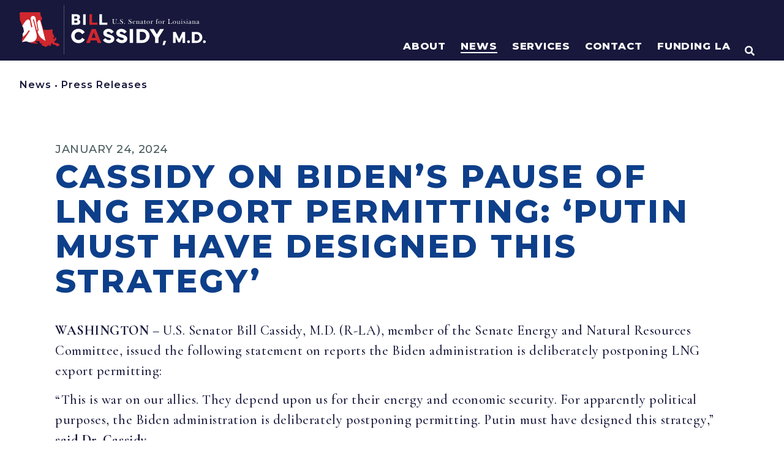

--- FILE ---
content_type: text/html; charset=UTF-8
request_url: https://www.cassidy.senate.gov/newsroom/press-releases/cassidy-on-bidens-pause-of-lng-export-permitting-putin-must-have-designed-this-strategy/
body_size: 609522
content:
<!doctype html>
<html lang="en-US">
<head>
	<meta charset="UTF-8">
	<meta name="viewport" content="width=device-width, initial-scale=1">
	<link rel="profile" href="https://gmpg.org/xfn/11">
	<meta name='robots' content='index, follow, max-image-preview:large, max-snippet:-1, max-video-preview:-1' />

	<!-- This site is optimized with the Yoast SEO plugin v21.4 - https://yoast.com/wordpress/plugins/seo/ -->
	<title>Cassidy on Biden’s Pause of LNG Export Permitting: ‘Putin Must Have Designed This Strategy’ | U.S. Senator Bill Cassidy</title>
	<link rel="canonical" href="https://www.cassidy.senate.gov/newsroom/press-releases/cassidy-on-bidens-pause-of-lng-export-permitting-putin-must-have-designed-this-strategy/" />
	<meta property="og:locale" content="en_US" />
	<meta property="og:type" content="article" />
	<meta property="og:title" content="Cassidy on Biden’s Pause of LNG Export Permitting: ‘Putin Must Have Designed This Strategy’ | U.S. Senator Bill Cassidy" />
	<meta property="og:description" content="WASHINGTON&nbsp;– U.S. Senator Bill Cassidy, M.D. (R-LA), member of the Senate Energy and Natural Resources Committee, issued the following statement on reports the Biden administration is deliberately postponing LNG export permitting: “This is war on our allies. They depend upon us for their energy and economic security. For apparently political purposes, the Biden administration is [&hellip;]" />
	<meta property="og:url" content="https://www.cassidy.senate.gov/newsroom/press-releases/cassidy-on-bidens-pause-of-lng-export-permitting-putin-must-have-designed-this-strategy/" />
	<meta property="og:site_name" content="U.S. Senator Bill Cassidy" />
	<meta property="article:publisher" content="https://www.facebook.com/SenBillCassidy/" />
	<meta property="article:modified_time" content="2024-01-24T21:19:27+00:00" />
	<meta property="og:image" content="https://www.cassidy.senate.gov/wp-content/uploads/2023/11/sharelogo1.png" />
	<meta property="og:image:width" content="1200" />
	<meta property="og:image:height" content="630" />
	<meta property="og:image:type" content="image/png" />
	<meta name="twitter:card" content="summary_large_image" />
	<meta name="twitter:site" content="@SenBillCassidy" />
	<meta name="twitter:label1" content="Est. reading time" />
	<meta name="twitter:data1" content="1 minute" />
	<script type="application/ld+json" class="yoast-schema-graph">{"@context":"https://schema.org","@graph":[{"@type":"WebPage","@id":"https://www.cassidy.senate.gov/newsroom/press-releases/cassidy-on-bidens-pause-of-lng-export-permitting-putin-must-have-designed-this-strategy/","url":"https://www.cassidy.senate.gov/newsroom/press-releases/cassidy-on-bidens-pause-of-lng-export-permitting-putin-must-have-designed-this-strategy/","name":"Cassidy on Biden’s Pause of LNG Export Permitting: ‘Putin Must Have Designed This Strategy’ | U.S. Senator Bill Cassidy","isPartOf":{"@id":"https://www.cassidy.senate.gov/#website"},"datePublished":"2024-01-24T21:19:24+00:00","dateModified":"2024-01-24T21:19:27+00:00","breadcrumb":{"@id":"https://www.cassidy.senate.gov/newsroom/press-releases/cassidy-on-bidens-pause-of-lng-export-permitting-putin-must-have-designed-this-strategy/#breadcrumb"},"inLanguage":"en-US","potentialAction":[{"@type":"ReadAction","target":["https://www.cassidy.senate.gov/newsroom/press-releases/cassidy-on-bidens-pause-of-lng-export-permitting-putin-must-have-designed-this-strategy/"]}]},{"@type":"BreadcrumbList","@id":"https://www.cassidy.senate.gov/newsroom/press-releases/cassidy-on-bidens-pause-of-lng-export-permitting-putin-must-have-designed-this-strategy/#breadcrumb","itemListElement":[{"@type":"ListItem","position":1,"name":"Home","item":"https://www.cassidy.senate.gov/"},{"@type":"ListItem","position":2,"name":"Cassidy on Biden’s Pause of LNG Export Permitting: ‘Putin Must Have Designed This Strategy’"}]},{"@type":"WebSite","@id":"https://www.cassidy.senate.gov/#website","url":"https://www.cassidy.senate.gov/","name":"U.S. Senator Bill Cassidy","description":"Home | U.S. Senator Bill Cassidy of Louisiana","publisher":{"@id":"https://www.cassidy.senate.gov/#organization"},"potentialAction":[{"@type":"SearchAction","target":{"@type":"EntryPoint","urlTemplate":"https://www.cassidy.senate.gov/?s={search_term_string}"},"query-input":"required name=search_term_string"}],"inLanguage":"en-US"},{"@type":"Organization","@id":"https://www.cassidy.senate.gov/#organization","name":"U.S. Senator Bill Cassidy","url":"https://www.cassidy.senate.gov/","logo":{"@type":"ImageObject","inLanguage":"en-US","@id":"https://www.cassidy.senate.gov/#/schema/logo/image/","url":"https://www.cassidy.senate.gov/wp-content/uploads/2023/09/sharelogo.png","contentUrl":"https://www.cassidy.senate.gov/wp-content/uploads/2023/09/sharelogo.png","width":1200,"height":630,"caption":"U.S. Senator Bill Cassidy"},"image":{"@id":"https://www.cassidy.senate.gov/#/schema/logo/image/"},"sameAs":["https://www.facebook.com/SenBillCassidy/","https://twitter.com/SenBillCassidy"]}]}</script>
	<!-- / Yoast SEO plugin. -->


<script>
window._wpemojiSettings = {"baseUrl":"https:\/\/s.w.org\/images\/core\/emoji\/14.0.0\/72x72\/","ext":".png","svgUrl":"https:\/\/s.w.org\/images\/core\/emoji\/14.0.0\/svg\/","svgExt":".svg","source":{"concatemoji":"https:\/\/www.cassidy.senate.gov\/wp-includes\/js\/wp-emoji-release.min.js?ver=6.2.2"}};
/*! This file is auto-generated */
!function(e,a,t){var n,r,o,i=a.createElement("canvas"),p=i.getContext&&i.getContext("2d");function s(e,t){p.clearRect(0,0,i.width,i.height),p.fillText(e,0,0);e=i.toDataURL();return p.clearRect(0,0,i.width,i.height),p.fillText(t,0,0),e===i.toDataURL()}function c(e){var t=a.createElement("script");t.src=e,t.defer=t.type="text/javascript",a.getElementsByTagName("head")[0].appendChild(t)}for(o=Array("flag","emoji"),t.supports={everything:!0,everythingExceptFlag:!0},r=0;r<o.length;r++)t.supports[o[r]]=function(e){if(p&&p.fillText)switch(p.textBaseline="top",p.font="600 32px Arial",e){case"flag":return s("\ud83c\udff3\ufe0f\u200d\u26a7\ufe0f","\ud83c\udff3\ufe0f\u200b\u26a7\ufe0f")?!1:!s("\ud83c\uddfa\ud83c\uddf3","\ud83c\uddfa\u200b\ud83c\uddf3")&&!s("\ud83c\udff4\udb40\udc67\udb40\udc62\udb40\udc65\udb40\udc6e\udb40\udc67\udb40\udc7f","\ud83c\udff4\u200b\udb40\udc67\u200b\udb40\udc62\u200b\udb40\udc65\u200b\udb40\udc6e\u200b\udb40\udc67\u200b\udb40\udc7f");case"emoji":return!s("\ud83e\udef1\ud83c\udffb\u200d\ud83e\udef2\ud83c\udfff","\ud83e\udef1\ud83c\udffb\u200b\ud83e\udef2\ud83c\udfff")}return!1}(o[r]),t.supports.everything=t.supports.everything&&t.supports[o[r]],"flag"!==o[r]&&(t.supports.everythingExceptFlag=t.supports.everythingExceptFlag&&t.supports[o[r]]);t.supports.everythingExceptFlag=t.supports.everythingExceptFlag&&!t.supports.flag,t.DOMReady=!1,t.readyCallback=function(){t.DOMReady=!0},t.supports.everything||(n=function(){t.readyCallback()},a.addEventListener?(a.addEventListener("DOMContentLoaded",n,!1),e.addEventListener("load",n,!1)):(e.attachEvent("onload",n),a.attachEvent("onreadystatechange",function(){"complete"===a.readyState&&t.readyCallback()})),(e=t.source||{}).concatemoji?c(e.concatemoji):e.wpemoji&&e.twemoji&&(c(e.twemoji),c(e.wpemoji)))}(window,document,window._wpemojiSettings);
</script>
<style>
img.wp-smiley,
img.emoji {
	display: inline !important;
	border: none !important;
	box-shadow: none !important;
	height: 1em !important;
	width: 1em !important;
	margin: 0 0.07em !important;
	vertical-align: -0.1em !important;
	background: none !important;
	padding: 0 !important;
}
</style>
	<link rel='stylesheet' id='hello-elementor-theme-style-css' href='https://www.cassidy.senate.gov/wp-content/themes/hello-elementor/theme.min.css?ver=2.8.1' media='all' />
<link rel='stylesheet' id='jet-menu-hello-css' href='https://www.cassidy.senate.gov/wp-content/plugins/jet-menu/integration/themes/hello-elementor/assets/css/style.css?ver=2.4.2' media='all' />
<link rel='stylesheet' id='wp-block-library-css' href='https://www.cassidy.senate.gov/wp-includes/css/dist/block-library/style.min.css?ver=6.2.2' media='all' />
<link rel='stylesheet' id='jet-engine-frontend-css' href='https://www.cassidy.senate.gov/wp-content/plugins/jet-engine/assets/css/frontend.css?ver=3.2.6' media='all' />
<link rel='stylesheet' id='classic-theme-styles-css' href='https://www.cassidy.senate.gov/wp-includes/css/classic-themes.min.css?ver=6.2.2' media='all' />
<style id='global-styles-inline-css'>
body{--wp--preset--color--black: #000000;--wp--preset--color--cyan-bluish-gray: #abb8c3;--wp--preset--color--white: #ffffff;--wp--preset--color--pale-pink: #f78da7;--wp--preset--color--vivid-red: #cf2e2e;--wp--preset--color--luminous-vivid-orange: #ff6900;--wp--preset--color--luminous-vivid-amber: #fcb900;--wp--preset--color--light-green-cyan: #7bdcb5;--wp--preset--color--vivid-green-cyan: #00d084;--wp--preset--color--pale-cyan-blue: #8ed1fc;--wp--preset--color--vivid-cyan-blue: #0693e3;--wp--preset--color--vivid-purple: #9b51e0;--wp--preset--gradient--vivid-cyan-blue-to-vivid-purple: linear-gradient(135deg,rgba(6,147,227,1) 0%,rgb(155,81,224) 100%);--wp--preset--gradient--light-green-cyan-to-vivid-green-cyan: linear-gradient(135deg,rgb(122,220,180) 0%,rgb(0,208,130) 100%);--wp--preset--gradient--luminous-vivid-amber-to-luminous-vivid-orange: linear-gradient(135deg,rgba(252,185,0,1) 0%,rgba(255,105,0,1) 100%);--wp--preset--gradient--luminous-vivid-orange-to-vivid-red: linear-gradient(135deg,rgba(255,105,0,1) 0%,rgb(207,46,46) 100%);--wp--preset--gradient--very-light-gray-to-cyan-bluish-gray: linear-gradient(135deg,rgb(238,238,238) 0%,rgb(169,184,195) 100%);--wp--preset--gradient--cool-to-warm-spectrum: linear-gradient(135deg,rgb(74,234,220) 0%,rgb(151,120,209) 20%,rgb(207,42,186) 40%,rgb(238,44,130) 60%,rgb(251,105,98) 80%,rgb(254,248,76) 100%);--wp--preset--gradient--blush-light-purple: linear-gradient(135deg,rgb(255,206,236) 0%,rgb(152,150,240) 100%);--wp--preset--gradient--blush-bordeaux: linear-gradient(135deg,rgb(254,205,165) 0%,rgb(254,45,45) 50%,rgb(107,0,62) 100%);--wp--preset--gradient--luminous-dusk: linear-gradient(135deg,rgb(255,203,112) 0%,rgb(199,81,192) 50%,rgb(65,88,208) 100%);--wp--preset--gradient--pale-ocean: linear-gradient(135deg,rgb(255,245,203) 0%,rgb(182,227,212) 50%,rgb(51,167,181) 100%);--wp--preset--gradient--electric-grass: linear-gradient(135deg,rgb(202,248,128) 0%,rgb(113,206,126) 100%);--wp--preset--gradient--midnight: linear-gradient(135deg,rgb(2,3,129) 0%,rgb(40,116,252) 100%);--wp--preset--duotone--dark-grayscale: url('#wp-duotone-dark-grayscale');--wp--preset--duotone--grayscale: url('#wp-duotone-grayscale');--wp--preset--duotone--purple-yellow: url('#wp-duotone-purple-yellow');--wp--preset--duotone--blue-red: url('#wp-duotone-blue-red');--wp--preset--duotone--midnight: url('#wp-duotone-midnight');--wp--preset--duotone--magenta-yellow: url('#wp-duotone-magenta-yellow');--wp--preset--duotone--purple-green: url('#wp-duotone-purple-green');--wp--preset--duotone--blue-orange: url('#wp-duotone-blue-orange');--wp--preset--font-size--small: 13px;--wp--preset--font-size--medium: 20px;--wp--preset--font-size--large: 36px;--wp--preset--font-size--x-large: 42px;--wp--preset--spacing--20: 0.44rem;--wp--preset--spacing--30: 0.67rem;--wp--preset--spacing--40: 1rem;--wp--preset--spacing--50: 1.5rem;--wp--preset--spacing--60: 2.25rem;--wp--preset--spacing--70: 3.38rem;--wp--preset--spacing--80: 5.06rem;--wp--preset--shadow--natural: 6px 6px 9px rgba(0, 0, 0, 0.2);--wp--preset--shadow--deep: 12px 12px 50px rgba(0, 0, 0, 0.4);--wp--preset--shadow--sharp: 6px 6px 0px rgba(0, 0, 0, 0.2);--wp--preset--shadow--outlined: 6px 6px 0px -3px rgba(255, 255, 255, 1), 6px 6px rgba(0, 0, 0, 1);--wp--preset--shadow--crisp: 6px 6px 0px rgba(0, 0, 0, 1);}:where(.is-layout-flex){gap: 0.5em;}body .is-layout-flow > .alignleft{float: left;margin-inline-start: 0;margin-inline-end: 2em;}body .is-layout-flow > .alignright{float: right;margin-inline-start: 2em;margin-inline-end: 0;}body .is-layout-flow > .aligncenter{margin-left: auto !important;margin-right: auto !important;}body .is-layout-constrained > .alignleft{float: left;margin-inline-start: 0;margin-inline-end: 2em;}body .is-layout-constrained > .alignright{float: right;margin-inline-start: 2em;margin-inline-end: 0;}body .is-layout-constrained > .aligncenter{margin-left: auto !important;margin-right: auto !important;}body .is-layout-constrained > :where(:not(.alignleft):not(.alignright):not(.alignfull)){max-width: var(--wp--style--global--content-size);margin-left: auto !important;margin-right: auto !important;}body .is-layout-constrained > .alignwide{max-width: var(--wp--style--global--wide-size);}body .is-layout-flex{display: flex;}body .is-layout-flex{flex-wrap: wrap;align-items: center;}body .is-layout-flex > *{margin: 0;}:where(.wp-block-columns.is-layout-flex){gap: 2em;}.has-black-color{color: var(--wp--preset--color--black) !important;}.has-cyan-bluish-gray-color{color: var(--wp--preset--color--cyan-bluish-gray) !important;}.has-white-color{color: var(--wp--preset--color--white) !important;}.has-pale-pink-color{color: var(--wp--preset--color--pale-pink) !important;}.has-vivid-red-color{color: var(--wp--preset--color--vivid-red) !important;}.has-luminous-vivid-orange-color{color: var(--wp--preset--color--luminous-vivid-orange) !important;}.has-luminous-vivid-amber-color{color: var(--wp--preset--color--luminous-vivid-amber) !important;}.has-light-green-cyan-color{color: var(--wp--preset--color--light-green-cyan) !important;}.has-vivid-green-cyan-color{color: var(--wp--preset--color--vivid-green-cyan) !important;}.has-pale-cyan-blue-color{color: var(--wp--preset--color--pale-cyan-blue) !important;}.has-vivid-cyan-blue-color{color: var(--wp--preset--color--vivid-cyan-blue) !important;}.has-vivid-purple-color{color: var(--wp--preset--color--vivid-purple) !important;}.has-black-background-color{background-color: var(--wp--preset--color--black) !important;}.has-cyan-bluish-gray-background-color{background-color: var(--wp--preset--color--cyan-bluish-gray) !important;}.has-white-background-color{background-color: var(--wp--preset--color--white) !important;}.has-pale-pink-background-color{background-color: var(--wp--preset--color--pale-pink) !important;}.has-vivid-red-background-color{background-color: var(--wp--preset--color--vivid-red) !important;}.has-luminous-vivid-orange-background-color{background-color: var(--wp--preset--color--luminous-vivid-orange) !important;}.has-luminous-vivid-amber-background-color{background-color: var(--wp--preset--color--luminous-vivid-amber) !important;}.has-light-green-cyan-background-color{background-color: var(--wp--preset--color--light-green-cyan) !important;}.has-vivid-green-cyan-background-color{background-color: var(--wp--preset--color--vivid-green-cyan) !important;}.has-pale-cyan-blue-background-color{background-color: var(--wp--preset--color--pale-cyan-blue) !important;}.has-vivid-cyan-blue-background-color{background-color: var(--wp--preset--color--vivid-cyan-blue) !important;}.has-vivid-purple-background-color{background-color: var(--wp--preset--color--vivid-purple) !important;}.has-black-border-color{border-color: var(--wp--preset--color--black) !important;}.has-cyan-bluish-gray-border-color{border-color: var(--wp--preset--color--cyan-bluish-gray) !important;}.has-white-border-color{border-color: var(--wp--preset--color--white) !important;}.has-pale-pink-border-color{border-color: var(--wp--preset--color--pale-pink) !important;}.has-vivid-red-border-color{border-color: var(--wp--preset--color--vivid-red) !important;}.has-luminous-vivid-orange-border-color{border-color: var(--wp--preset--color--luminous-vivid-orange) !important;}.has-luminous-vivid-amber-border-color{border-color: var(--wp--preset--color--luminous-vivid-amber) !important;}.has-light-green-cyan-border-color{border-color: var(--wp--preset--color--light-green-cyan) !important;}.has-vivid-green-cyan-border-color{border-color: var(--wp--preset--color--vivid-green-cyan) !important;}.has-pale-cyan-blue-border-color{border-color: var(--wp--preset--color--pale-cyan-blue) !important;}.has-vivid-cyan-blue-border-color{border-color: var(--wp--preset--color--vivid-cyan-blue) !important;}.has-vivid-purple-border-color{border-color: var(--wp--preset--color--vivid-purple) !important;}.has-vivid-cyan-blue-to-vivid-purple-gradient-background{background: var(--wp--preset--gradient--vivid-cyan-blue-to-vivid-purple) !important;}.has-light-green-cyan-to-vivid-green-cyan-gradient-background{background: var(--wp--preset--gradient--light-green-cyan-to-vivid-green-cyan) !important;}.has-luminous-vivid-amber-to-luminous-vivid-orange-gradient-background{background: var(--wp--preset--gradient--luminous-vivid-amber-to-luminous-vivid-orange) !important;}.has-luminous-vivid-orange-to-vivid-red-gradient-background{background: var(--wp--preset--gradient--luminous-vivid-orange-to-vivid-red) !important;}.has-very-light-gray-to-cyan-bluish-gray-gradient-background{background: var(--wp--preset--gradient--very-light-gray-to-cyan-bluish-gray) !important;}.has-cool-to-warm-spectrum-gradient-background{background: var(--wp--preset--gradient--cool-to-warm-spectrum) !important;}.has-blush-light-purple-gradient-background{background: var(--wp--preset--gradient--blush-light-purple) !important;}.has-blush-bordeaux-gradient-background{background: var(--wp--preset--gradient--blush-bordeaux) !important;}.has-luminous-dusk-gradient-background{background: var(--wp--preset--gradient--luminous-dusk) !important;}.has-pale-ocean-gradient-background{background: var(--wp--preset--gradient--pale-ocean) !important;}.has-electric-grass-gradient-background{background: var(--wp--preset--gradient--electric-grass) !important;}.has-midnight-gradient-background{background: var(--wp--preset--gradient--midnight) !important;}.has-small-font-size{font-size: var(--wp--preset--font-size--small) !important;}.has-medium-font-size{font-size: var(--wp--preset--font-size--medium) !important;}.has-large-font-size{font-size: var(--wp--preset--font-size--large) !important;}.has-x-large-font-size{font-size: var(--wp--preset--font-size--x-large) !important;}
.wp-block-navigation a:where(:not(.wp-element-button)){color: inherit;}
:where(.wp-block-columns.is-layout-flex){gap: 2em;}
.wp-block-pullquote{font-size: 1.5em;line-height: 1.6;}
</style>
<link rel='stylesheet' id='hello-elementor-css' href='https://www.cassidy.senate.gov/wp-content/themes/hello-elementor/style.min.css?ver=2.8.1' media='all' />
<link rel='stylesheet' id='font-awesome-all-css' href='https://www.cassidy.senate.gov/wp-content/plugins/jet-menu/assets/public/lib/font-awesome/css/all.min.css?ver=5.12.0' media='all' />
<link rel='stylesheet' id='font-awesome-v4-shims-css' href='https://www.cassidy.senate.gov/wp-content/plugins/jet-menu/assets/public/lib/font-awesome/css/v4-shims.min.css?ver=5.12.0' media='all' />
<link rel='stylesheet' id='jet-menu-public-styles-css' href='https://www.cassidy.senate.gov/wp-content/plugins/jet-menu/assets/public/css/public.css?ver=2.4.2' media='all' />
<link rel='stylesheet' id='jet-popup-frontend-css' href='https://www.cassidy.senate.gov/wp-content/plugins/jet-popup/assets/css/jet-popup-frontend.css?ver=2.0.2.1' media='all' />
<link rel='stylesheet' id='jet-blocks-css' href='https://www.cassidy.senate.gov/wp-content/uploads/elementor/css/custom-jet-blocks.css?ver=1.3.8.2' media='all' />
<link rel='stylesheet' id='elementor-icons-css' href='https://www.cassidy.senate.gov/wp-content/plugins/elementor/assets/lib/eicons/css/elementor-icons.min.css?ver=5.23.0' media='all' />
<link rel='stylesheet' id='elementor-frontend-css' href='https://www.cassidy.senate.gov/wp-content/uploads/elementor/css/custom-frontend-lite.min.css?ver=1768770828' media='all' />
<link rel='stylesheet' id='swiper-css' href='https://www.cassidy.senate.gov/wp-content/plugins/elementor/assets/lib/swiper/css/swiper.min.css?ver=5.3.6' media='all' />
<link rel='stylesheet' id='elementor-post-270-css' href='https://www.cassidy.senate.gov/wp-content/uploads/elementor/css/post-270.css?ver=1768770828' media='all' />
<link rel='stylesheet' id='elementor-pro-css' href='https://www.cassidy.senate.gov/wp-content/uploads/elementor/css/custom-pro-frontend-lite.min.css?ver=1768770828' media='all' />
<link rel='stylesheet' id='font-awesome-5-all-css' href='https://www.cassidy.senate.gov/wp-content/plugins/elementor/assets/lib/font-awesome/css/all.min.css?ver=3.16.6' media='all' />
<link rel='stylesheet' id='font-awesome-4-shim-css' href='https://www.cassidy.senate.gov/wp-content/plugins/elementor/assets/lib/font-awesome/css/v4-shims.min.css?ver=3.16.6' media='all' />
<link rel='stylesheet' id='elementor-post-13993-css' href='https://www.cassidy.senate.gov/wp-content/uploads/elementor/css/post-13993.css?ver=1768770829' media='all' />
<link rel='stylesheet' id='elementor-post-1172-css' href='https://www.cassidy.senate.gov/wp-content/uploads/elementor/css/post-1172.css?ver=1768770829' media='all' />
<link rel='stylesheet' id='elementor-post-23940-css' href='https://www.cassidy.senate.gov/wp-content/uploads/elementor/css/post-23940.css?ver=1768770856' media='all' />
<link rel='stylesheet' id='elementor-post-794-css' href='https://www.cassidy.senate.gov/wp-content/uploads/elementor/css/post-794.css?ver=1768770856' media='all' />
<link rel='stylesheet' id='photonic-slider-css' href='https://www.cassidy.senate.gov/wp-content/plugins/photonic/include/ext/splide/splide.min.css?ver=20231115-161046' media='all' />
<link rel='stylesheet' id='photonic-lightbox-css' href='https://www.cassidy.senate.gov/wp-content/plugins/photonic/include/ext/baguettebox/baguettebox.min.css?ver=20231115-161045' media='all' />
<link rel='stylesheet' id='photonic-css' href='https://www.cassidy.senate.gov/wp-content/plugins/photonic/include/css/front-end/core/photonic.min.css?ver=20231115-161045' media='all' />
<style id='photonic-inline-css'>
/* Retrieved from saved CSS */
.photonic-panel { background:  rgb(17,17,17)  !important;

	border-top: none;
	border-right: none;
	border-bottom: none;
	border-left: none;
 }
.photonic-flickr-stream .photonic-pad-photosets { margin: 10px; }
.photonic-flickr-stream .photonic-pad-galleries { margin: 10px; }
.photonic-flickr-stream .photonic-pad-photos { padding: 5px 10px; }
.photonic-google-stream .photonic-pad-photos { padding: 5px 10px; }
.photonic-zenfolio-stream .photonic-pad-photos { padding: 5px 10px; }
.photonic-zenfolio-stream .photonic-pad-photosets { margin: 5px 10px; }
.photonic-smug-stream .photonic-pad-albums { margin: 10px; }
.photonic-smug-stream .photonic-pad-photos { padding: 5px 10px; }
.photonic-random-layout .photonic-thumb { padding: 2px}
.photonic-masonry-layout .photonic-thumb { padding: 2px}
.photonic-mosaic-layout .photonic-thumb { padding: 2px}

</style>
<link rel='stylesheet' id='jquery-chosen-css' href='https://www.cassidy.senate.gov/wp-content/plugins/jet-search/assets/lib/chosen/chosen.min.css?ver=1.8.7' media='all' />
<link rel='stylesheet' id='jet-search-css' href='https://www.cassidy.senate.gov/wp-content/plugins/jet-search/assets/css/jet-search.css?ver=3.1.2.1' media='all' />
<link rel='stylesheet' id='eael-general-css' href='https://www.cassidy.senate.gov/wp-content/plugins/essential-addons-for-elementor-lite/assets/front-end/css/view/general.min.css?ver=5.8.11' media='all' />
<link rel='stylesheet' id='google-fonts-1-css' href='https://fonts.googleapis.com/css?family=Montserrat%3A100%2C100italic%2C200%2C200italic%2C300%2C300italic%2C400%2C400italic%2C500%2C500italic%2C600%2C600italic%2C700%2C700italic%2C800%2C800italic%2C900%2C900italic%7CCormorant+Garamond%3A100%2C100italic%2C200%2C200italic%2C300%2C300italic%2C400%2C400italic%2C500%2C500italic%2C600%2C600italic%2C700%2C700italic%2C800%2C800italic%2C900%2C900italic%7CAlexandria%3A100%2C100italic%2C200%2C200italic%2C300%2C300italic%2C400%2C400italic%2C500%2C500italic%2C600%2C600italic%2C700%2C700italic%2C800%2C800italic%2C900%2C900italic%7CInter%3A100%2C100italic%2C200%2C200italic%2C300%2C300italic%2C400%2C400italic%2C500%2C500italic%2C600%2C600italic%2C700%2C700italic%2C800%2C800italic%2C900%2C900italic&#038;display=auto&#038;ver=6.2.2' media='all' />
<link rel='stylesheet' id='elementor-icons-shared-0-css' href='https://www.cassidy.senate.gov/wp-content/plugins/elementor/assets/lib/font-awesome/css/fontawesome.min.css?ver=5.15.3' media='all' />
<link rel='stylesheet' id='elementor-icons-fa-solid-css' href='https://www.cassidy.senate.gov/wp-content/plugins/elementor/assets/lib/font-awesome/css/solid.min.css?ver=5.15.3' media='all' />
<link rel='stylesheet' id='elementor-icons-fa-brands-css' href='https://www.cassidy.senate.gov/wp-content/plugins/elementor/assets/lib/font-awesome/css/brands.min.css?ver=5.15.3' media='all' />
<link rel="preconnect" href="https://fonts.gstatic.com/" crossorigin><script src='https://www.cassidy.senate.gov/wp-content/plugins/svg-support/vendor/DOMPurify/DOMPurify.min.js?ver=1.0.1' id='bodhi-dompurify-library-js'></script>
<script src='https://www.cassidy.senate.gov/wp-includes/js/jquery/jquery.min.js?ver=3.6.4' id='jquery-core-js'></script>
<script src='https://www.cassidy.senate.gov/wp-includes/js/jquery/jquery-migrate.min.js?ver=3.4.0' id='jquery-migrate-js'></script>
<script src='https://www.cassidy.senate.gov/wp-includes/js/imagesloaded.min.js?ver=6.2.2' id='imagesLoaded-js'></script>
<script src='https://www.cassidy.senate.gov/wp-content/plugins/svg-support/js/min/svgs-inline-min.js?ver=1.0.1' id='bodhi_svg_inline-js'></script>
<script id='bodhi_svg_inline-js-after'>
cssTarget="img.style-svg";ForceInlineSVGActive="false";frontSanitizationEnabled="on";
</script>
<script src='https://www.cassidy.senate.gov/wp-content/plugins/elementor/assets/lib/font-awesome/js/v4-shims.min.js?ver=3.16.6' id='font-awesome-4-shim-js'></script>
<link rel="https://api.w.org/" href="https://www.cassidy.senate.gov/wp-json/" /><link rel="alternate" type="application/json" href="https://www.cassidy.senate.gov/wp-json/wp/v2/press_releases/34811" /><link rel="EditURI" type="application/rsd+xml" title="RSD" href="https://www.cassidy.senate.gov/xmlrpc.php?rsd" />
<link rel="wlwmanifest" type="application/wlwmanifest+xml" href="https://www.cassidy.senate.gov/wp-includes/wlwmanifest.xml" />
<meta name="generator" content="WordPress 6.2.2" />
<link rel='shortlink' href='https://www.cassidy.senate.gov/?p=34811' />
<link rel="alternate" type="application/json+oembed" href="https://www.cassidy.senate.gov/wp-json/oembed/1.0/embed?url=https%3A%2F%2Fwww.cassidy.senate.gov%2Fnewsroom%2Fpress-releases%2Fcassidy-on-bidens-pause-of-lng-export-permitting-putin-must-have-designed-this-strategy%2F" />
<link rel="alternate" type="text/xml+oembed" href="https://www.cassidy.senate.gov/wp-json/oembed/1.0/embed?url=https%3A%2F%2Fwww.cassidy.senate.gov%2Fnewsroom%2Fpress-releases%2Fcassidy-on-bidens-pause-of-lng-export-permitting-putin-must-have-designed-this-strategy%2F&#038;format=xml" />
<meta name="generator" content="Elementor 3.16.6; features: e_dom_optimization, e_optimized_assets_loading, e_optimized_css_loading, additional_custom_breakpoints; settings: css_print_method-external, google_font-enabled, font_display-auto">
<link rel="stylesheet" href="/wp-content/uploads/elementor/custom-icons/custom-icons/style.css" media="all">
<style>
	html,body{
		overflow-x: hidden;	
	}
</style>
<!-- https://www.srihash.org/ -->
<script src="https://cdnjs.cloudflare.com/ajax/libs/gsap/3.12.2/gsap.min.js" integrity="sha384-d+vyQ0dYcymoP8ndq2hW7FGC50nqGdXUEgoOUGxbbkAJwZqL7h+jKN0GGgn9hFDS" crossorigin="anonymous"></script>
<script src="https://cdnjs.cloudflare.com/ajax/libs/gsap/3.12.2/ScrollTrigger.min.js" integrity="sha384-poC0r6usQOX2Ayt/VGA+t81H6V3iN9L+Irz9iO8o+s0X20tLpzc9DOOtnKxhaQSE" crossorigin="anonymous"></script>

<script src="https://assets.adobedtm.com/566dc2d26e4f/f8d2f26c1eac/launch-3a705652822d.min.js" async></script>

<!-- Global site tag (gtag.js) - Google Analytics -->
<script async src="https://www.googletagmanager.com/gtag/js?id=G-QX3RKYZPQW"></script>
<script>
  window.dataLayer = window.dataLayer || [];
  function gtag(){dataLayer.push(arguments);}
  gtag('js', new Date());

  gtag('config', 'G-QX3RKYZPQW');
</script>
<link rel="icon" href="https://www.cassidy.senate.gov/wp-content/uploads/2023/02/Cassidy_Favicon.svg" sizes="32x32" />
<link rel="icon" href="https://www.cassidy.senate.gov/wp-content/uploads/2023/02/Cassidy_Favicon.svg" sizes="192x192" />
<link rel="apple-touch-icon" href="https://www.cassidy.senate.gov/wp-content/uploads/2023/02/Cassidy_Favicon.svg" />
<meta name="msapplication-TileImage" content="https://www.cassidy.senate.gov/wp-content/uploads/2023/02/Cassidy_Favicon.svg" />
		<style id="wp-custom-css">
			/* BOOTSTRAP 4 LAYOUT */
.row { display: flex; flex-wrap: wrap; margin-right: -1rem; margin-left: -1rem }
.no-gutters { margin-right: 0; margin-left: 0 }
.no-gutters>.col,.no-gutters>[class*=col-] { padding-right: 0; padding-left: 0 }
[class*=col-] { position: relative; width: 100%; padding-right: 1rem; padding-left: 1rem }
.col { flex-basis: 0; flex-grow: 1; max-width: 100% }
.row-cols-1>* { flex: 0 0 100%; max-width: 100% }
.row-cols-2>* { flex: 0 0 50%; max-width: 50% }
.row-cols-3>* { flex: 0 0 33.3333333333%; max-width: 33.3333333333% }
.row-cols-4>* { flex: 0 0 25%; max-width: 25% }
.row-cols-5>* { flex: 0 0 20%; max-width: 20% }
.row-cols-6>* { flex: 0 0 16.6666666667%; max-width: 16.6666666667% }
.col-auto { flex: 0 0 auto; width: auto; max-width: 100% }
.col-1 { flex: 0 0 8.33333333%; max-width: 8.33333333% }
.col-2 { flex: 0 0 16.66666667%; max-width: 16.66666667% }
.col-3 { flex: 0 0 25%; max-width: 25% }
.col-4 { flex: 0 0 33.33333333%; max-width: 33.33333333% }
.col-5 { flex: 0 0 41.66666667%; max-width: 41.66666667% }
.col-6 { flex: 0 0 50%; max-width: 50% }
.col-7 { flex: 0 0 58.33333333%; max-width: 58.33333333% }
.col-8 { flex: 0 0 66.66666667%; max-width: 66.66666667% }
.col-9 { flex: 0 0 75%; max-width: 75% }
.col-10 { flex: 0 0 83.33333333%; max-width: 83.33333333% }
.col-11 { flex: 0 0 91.66666667%; max-width: 91.66666667% }
.col-12 { flex: 0 0 100%; max-width: 100% }
.order-first { order: -1 }
.order-last { order: 13 }
.order-0 { order: 0 }
.order-1 { order: 1 }
.order-2 { order: 2 }
.order-3 { order: 3 }
.order-4 { order: 4 }
.order-5 { order: 5 }
.order-6 { order: 6 }
.order-7 { order: 7 }
.order-8 { order: 8 }
.order-9 { order: 9 }
.order-10 { order: 10 }
.order-11 { order: 11 }
.order-12 { order: 12 }
.offset-1 { margin-left: 8.33333333% }
.offset-2 { margin-left: 16.66666667% }
.offset-3 { margin-left: 25% }
.offset-4 { margin-left: 33.33333333% }
.offset-5 { margin-left: 41.66666667% }
.offset-6 { margin-left: 50% }
.offset-7 { margin-left: 58.33333333% }
.offset-8 { margin-left: 66.66666667% }
.offset-9 { margin-left: 75% }
.offset-10 { margin-left: 83.33333333% }
.offset-11 { margin-left: 91.66666667% }
@media (min-width: 576px) { .col-sm { flex-basis:0; flex-grow: 1; max-width: 100% } .row-cols-sm-1>* { flex: 0 0 100%; max-width: 100% } .row-cols-sm-2>* { flex: 0 0 50%; max-width: 50% } .row-cols-sm-3>* { flex: 0 0 33.3333333333%; max-width: 33.3333333333% } .row-cols-sm-4>* { flex: 0 0 25%; max-width: 25% } .row-cols-sm-5>* { flex: 0 0 20%; max-width: 20% } .row-cols-sm-6>* { flex: 0 0 16.6666666667%; max-width: 16.6666666667% } .col-sm-auto { flex: 0 0 auto; width: auto; max-width: 100% } .col-sm-1 { flex: 0 0 8.33333333%; max-width: 8.33333333% } .col-sm-2 { flex: 0 0 16.66666667%; max-width: 16.66666667% } .col-sm-3 { flex: 0 0 25%; max-width: 25% } .col-sm-4 { flex: 0 0 33.33333333%; max-width: 33.33333333% } .col-sm-5 { flex: 0 0 41.66666667%; max-width: 41.66666667% } .col-sm-6 { flex: 0 0 50%; max-width: 50% } .col-sm-7 { flex: 0 0 58.33333333%; max-width: 58.33333333% } .col-sm-8 { flex: 0 0 66.66666667%; max-width: 66.66666667% } .col-sm-9 { flex: 0 0 75%; max-width: 75% } .col-sm-10 { flex: 0 0 83.33333333%; max-width: 83.33333333% } .col-sm-11 { flex: 0 0 91.66666667%; max-width: 91.66666667% } .col-sm-12 { flex: 0 0 100%; max-width: 100% } .order-sm-first { order: -1 } .order-sm-last { order: 13 } .order-sm-0 { order: 0 } .order-sm-1 { order: 1 } .order-sm-2 { order: 2 } .order-sm-3 { order: 3 } .order-sm-4 { order: 4 } .order-sm-5 { order: 5 } .order-sm-6 { order: 6 } .order-sm-7 { order: 7 } .order-sm-8 { order: 8 } .order-sm-9 { order: 9 } .order-sm-10 { order: 10 } .order-sm-11 { order: 11 } .order-sm-12 { order: 12 } .offset-sm-0 { margin-left: 0 } .offset-sm-1 { margin-left: 8.33333333% } .offset-sm-2 { margin-left: 16.66666667% } .offset-sm-3 { margin-left: 25% } .offset-sm-4 { margin-left: 33.33333333% } .offset-sm-5 { margin-left: 41.66666667% } .offset-sm-6 { margin-left: 50% } .offset-sm-7 { margin-left: 58.33333333% } .offset-sm-8 { margin-left: 66.66666667% } .offset-sm-9 { margin-left: 75% } .offset-sm-10 { margin-left: 83.33333333% } .offset-sm-11 { margin-left: 91.66666667% } }
@media (min-width: 768px) { .col-md { flex-basis:0; flex-grow: 1; max-width: 100% } .row-cols-md-1>* { flex: 0 0 100%; max-width: 100% } .row-cols-md-2>* { flex: 0 0 50%; max-width: 50% } .row-cols-md-3>* { flex: 0 0 33.3333333333%; max-width: 33.3333333333% } .row-cols-md-4>* { flex: 0 0 25%; max-width: 25% } .row-cols-md-5>* { flex: 0 0 20%; max-width: 20% } .row-cols-md-6>* { flex: 0 0 16.6666666667%; max-width: 16.6666666667% } .col-md-auto { flex: 0 0 auto; width: auto; max-width: 100% } .col-md-1 { flex: 0 0 8.33333333%; max-width: 8.33333333% } .col-md-2 { flex: 0 0 16.66666667%; max-width: 16.66666667% } .col-md-3 { flex: 0 0 25%; max-width: 25% } .col-md-4 { flex: 0 0 33.33333333%; max-width: 33.33333333% } .col-md-5 { flex: 0 0 41.66666667%; max-width: 41.66666667% } .col-md-6 { flex: 0 0 50%; max-width: 50% } .col-md-7 { flex: 0 0 58.33333333%; max-width: 58.33333333% } .col-md-8 { flex: 0 0 66.66666667%; max-width: 66.66666667% } .col-md-9 { flex: 0 0 75%; max-width: 75% } .col-md-10 { flex: 0 0 83.33333333%; max-width: 83.33333333% } .col-md-11 { flex: 0 0 91.66666667%; max-width: 91.66666667% } .col-md-12 { flex: 0 0 100%; max-width: 100% } .order-md-first { order: -1 } .order-md-last { order: 13 } .order-md-0 { order: 0 } .order-md-1 { order: 1 } .order-md-2 { order: 2 } .order-md-3 { order: 3 } .order-md-4 { order: 4 } .order-md-5 { order: 5 } .order-md-6 { order: 6 } .order-md-7 { order: 7 } .order-md-8 { order: 8 } .order-md-9 { order: 9 } .order-md-10 { order: 10 } .order-md-11 { order: 11 } .order-md-12 { order: 12 } .offset-md-0 { margin-left: 0 } .offset-md-1 { margin-left: 8.33333333% } .offset-md-2 { margin-left: 16.66666667% } .offset-md-3 { margin-left: 25% } .offset-md-4 { margin-left: 33.33333333% } .offset-md-5 { margin-left: 41.66666667% } .offset-md-6 { margin-left: 50% } .offset-md-7 { margin-left: 58.33333333% } .offset-md-8 { margin-left: 66.66666667% } .offset-md-9 { margin-left: 75% } .offset-md-10 { margin-left: 83.33333333% } .offset-md-11 { margin-left: 91.66666667% } }
@media (min-width: 992px) { .col-lg { flex-basis:0; flex-grow: 1; max-width: 100% } .row-cols-lg-1>* { flex: 0 0 100%; max-width: 100% } .row-cols-lg-2>* { flex: 0 0 50%; max-width: 50% } .row-cols-lg-3>* { flex: 0 0 33.3333333333%; max-width: 33.3333333333% } .row-cols-lg-4>* { flex: 0 0 25%; max-width: 25% } .row-cols-lg-5>* { flex: 0 0 20%; max-width: 20% } .row-cols-lg-6>* { flex: 0 0 16.6666666667%; max-width: 16.6666666667% } .col-lg-auto { flex: 0 0 auto; width: auto; max-width: 100% } .col-lg-1 { flex: 0 0 8.33333333%; max-width: 8.33333333% } .col-lg-2 { flex: 0 0 16.66666667%; max-width: 16.66666667% } .col-lg-3 { flex: 0 0 25%; max-width: 25% } .col-lg-4 { flex: 0 0 33.33333333%; max-width: 33.33333333% } .col-lg-5 { flex: 0 0 41.66666667%; max-width: 41.66666667% } .col-lg-6 { flex: 0 0 50%; max-width: 50% } .col-lg-7 { flex: 0 0 58.33333333%; max-width: 58.33333333% } .col-lg-8 { flex: 0 0 66.66666667%; max-width: 66.66666667% } .col-lg-9 { flex: 0 0 75%; max-width: 75% } .col-lg-10 { flex: 0 0 83.33333333%; max-width: 83.33333333% } .col-lg-11 { flex: 0 0 91.66666667%; max-width: 91.66666667% } .col-lg-12 { flex: 0 0 100%; max-width: 100% } .order-lg-first { order: -1 } .order-lg-last { order: 13 } .order-lg-0 { order: 0 } .order-lg-1 { order: 1 } .order-lg-2 { order: 2 } .order-lg-3 { order: 3 } .order-lg-4 { order: 4 } .order-lg-5 { order: 5 } .order-lg-6 { order: 6 } .order-lg-7 { order: 7 } .order-lg-8 { order: 8 } .order-lg-9 { order: 9 } .order-lg-10 { order: 10 } .order-lg-11 { order: 11 } .order-lg-12 { order: 12 } .offset-lg-0 { margin-left: 0 } .offset-lg-1 { margin-left: 8.33333333% } .offset-lg-2 { margin-left: 16.66666667% } .offset-lg-3 { margin-left: 25% } .offset-lg-4 { margin-left: 33.33333333% } .offset-lg-5 { margin-left: 41.66666667% } .offset-lg-6 { margin-left: 50% } .offset-lg-7 { margin-left: 58.33333333% } .offset-lg-8 { margin-left: 66.66666667% } .offset-lg-9 { margin-left: 75% } .offset-lg-10 { margin-left: 83.33333333% } .offset-lg-11 { margin-left: 91.66666667% } }
@media (min-width: 1200px) { .col-xl { flex-basis:0; flex-grow: 1; max-width: 100% } .row-cols-xl-1>* { flex: 0 0 100%; max-width: 100% } .row-cols-xl-2>* { flex: 0 0 50%; max-width: 50% } .row-cols-xl-3>* { flex: 0 0 33.3333333333%; max-width: 33.3333333333% } .row-cols-xl-4>* { flex: 0 0 25%; max-width: 25% } .row-cols-xl-5>* { flex: 0 0 20%; max-width: 20% } .row-cols-xl-6>* { flex: 0 0 16.6666666667%; max-width: 16.6666666667% } .col-xl-auto { flex: 0 0 auto; width: auto; max-width: 100% } .col-xl-1 { flex: 0 0 8.33333333%; max-width: 8.33333333% } .col-xl-2 { flex: 0 0 16.66666667%; max-width: 16.66666667% } .col-xl-3 { flex: 0 0 25%; max-width: 25% } .col-xl-4 { flex: 0 0 33.33333333%; max-width: 33.33333333% } .col-xl-5 { flex: 0 0 41.66666667%; max-width: 41.66666667% } .col-xl-6 { flex: 0 0 50%; max-width: 50% } .col-xl-7 { flex: 0 0 58.33333333%; max-width: 58.33333333% } .col-xl-8 { flex: 0 0 66.66666667%; max-width: 66.66666667% } .col-xl-9 { flex: 0 0 75%; max-width: 75% } .col-xl-10 { flex: 0 0 83.33333333%; max-width: 83.33333333% } .col-xl-11 { flex: 0 0 91.66666667%; max-width: 91.66666667% } .col-xl-12 { flex: 0 0 100%; max-width: 100% } .order-xl-first { order: -1 } .order-xl-last { order: 13 } .order-xl-0 { order: 0 } .order-xl-1 { order: 1 } .order-xl-2 { order: 2 } .order-xl-3 { order: 3 } .order-xl-4 { order: 4 } .order-xl-5 { order: 5 } .order-xl-6 { order: 6 } .order-xl-7 { order: 7 } .order-xl-8 { order: 8 } .order-xl-9 { order: 9 } .order-xl-10 { order: 10 } .order-xl-11 { order: 11 } .order-xl-12 { order: 12 } .offset-xl-0 { margin-left: 0 } .offset-xl-1 { margin-left: 8.33333333% } .offset-xl-2 { margin-left: 16.66666667% } .offset-xl-3 { margin-left: 25% } .offset-xl-4 { margin-left: 33.33333333% } .offset-xl-5 { margin-left: 41.66666667% } .offset-xl-6 { margin-left: 50% } .offset-xl-7 { margin-left: 58.33333333% } .offset-xl-8 { margin-left: 66.66666667% } .offset-xl-9 { margin-left: 75% } .offset-xl-10 { margin-left: 83.33333333% } .offset-xl-11 { margin-left: 91.66666667% } }
/* SPACING */

.m-0 {
  margin: 0 !important;
}

.mt-0,
.my-0 {
  margin-top: 0 !important;
}

.mr-0,
.mx-0 {
  margin-right: 0 !important;
}

.mb-0,
.my-0 {
  margin-bottom: 0 !important;
}

.ml-0,
.mx-0 {
  margin-left: 0 !important;
}

.m-1 {
  margin: 0.25rem !important;
}

.mt-1,
.my-1 {
  margin-top: 0.25rem !important;
}

.mr-1,
.mx-1 {
  margin-right: 0.25rem !important;
}

.mb-1,
.my-1 {
  margin-bottom: 0.25rem !important;
}

.ml-1,
.mx-1 {
  margin-left: 0.25rem !important;
}

.m-2 {
  margin: 0.5rem !important;
}

.mt-2,
.my-2 {
  margin-top: 0.5rem !important;
}

.mr-2,
.mx-2 {
  margin-right: 0.5rem !important;
}

.mb-2,
.my-2 {
  margin-bottom: 0.5rem !important;
}

.ml-2,
.mx-2 {
  margin-left: 0.5rem !important;
}

.m-3 {
  margin: 1rem !important;
}

.mt-3,
.my-3 {
  margin-top: 1rem !important;
}

.mr-3,
.mx-3 {
  margin-right: 1rem !important;
}

.mb-3,
.my-3 {
  margin-bottom: 1rem !important;
}

.ml-3,
.mx-3 {
  margin-left: 1rem !important;
}

.m-4 {
  margin: 1.5rem !important;
}

.mt-4,
.my-4 {
  margin-top: 1.5rem !important;
}

.mr-4,
.mx-4 {
  margin-right: 1.5rem !important;
}

.mb-4,
.my-4 {
  margin-bottom: 1.5rem !important;
}

.ml-4,
.mx-4 {
  margin-left: 1.5rem !important;
}

.m-5 {
  margin: 3rem !important;
}

.mt-5,
.my-5 {
  margin-top: 3rem !important;
}

.mr-5,
.mx-5 {
  margin-right: 3rem !important;
}

.mb-5,
.my-5 {
  margin-bottom: 3rem !important;
}

.ml-5,
.mx-5 {
  margin-left: 3rem !important;
}

.p-0 {
  padding: 0 !important;
}

.pt-0,
.py-0 {
  padding-top: 0 !important;
}

.pr-0,
.px-0 {
  padding-right: 0 !important;
}

.pb-0,
.py-0 {
  padding-bottom: 0 !important;
}

.pl-0,
.px-0 {
  padding-left: 0 !important;
}

.p-1 {
  padding: 0.25rem !important;
}

.pt-1,
.py-1 {
  padding-top: 0.25rem !important;
}

.pr-1,
.px-1 {
  padding-right: 0.25rem !important;
}

.pb-1,
.py-1 {
  padding-bottom: 0.25rem !important;
}

.pl-1,
.px-1 {
  padding-left: 0.25rem !important;
}

.p-2 {
  padding: 0.5rem !important;
}

.pt-2,
.py-2 {
  padding-top: 0.5rem !important;
}

.pr-2,
.px-2 {
  padding-right: 0.5rem !important;
}

.pb-2,
.py-2 {
  padding-bottom: 0.5rem !important;
}

.pl-2,
.px-2 {
  padding-left: 0.5rem !important;
}

.p-3 {
  padding: 1rem !important;
}

.pt-3,
.py-3 {
  padding-top: 1rem !important;
}

.pr-3,
.px-3 {
  padding-right: 1rem !important;
}

.pb-3,
.py-3 {
  padding-bottom: 1rem !important;
}

.pl-3,
.px-3 {
  padding-left: 1rem !important;
}

.p-4 {
  padding: 1.5rem !important;
}

.pt-4,
.py-4 {
  padding-top: 1.5rem !important;
}

.pr-4,
.px-4 {
  padding-right: 1.5rem !important;
}

.pb-4,
.py-4 {
  padding-bottom: 1.5rem !important;
}

.pl-4,
.px-4 {
  padding-left: 1.5rem !important;
}

.p-5 {
  padding: 3rem !important;
}

.pt-5,
.py-5 {
  padding-top: 3rem !important;
}

.pr-5,
.px-5 {
  padding-right: 3rem !important;
}

.pb-5,
.py-5 {
  padding-bottom: 3rem !important;
}

.pl-5,
.px-5 {
  padding-left: 3rem !important;
}

.m-auto {
  margin: auto !important;
}

.mt-auto,
.my-auto {
  margin-top: auto !important;
}

.mr-auto,
.mx-auto {
  margin-right: auto !important;
}

.mb-auto,
.my-auto {
  margin-bottom: auto !important;
}

.ml-auto,
.mx-auto {
  margin-left: auto !important;
}

@media (min-width: 576px) {
  .m-sm-0 {
    margin: 0 !important;
  }
  .mt-sm-0,
  .my-sm-0 {
    margin-top: 0 !important;
  }
  .mr-sm-0,
  .mx-sm-0 {
    margin-right: 0 !important;
  }
  .mb-sm-0,
  .my-sm-0 {
    margin-bottom: 0 !important;
  }
  .ml-sm-0,
  .mx-sm-0 {
    margin-left: 0 !important;
  }
  .m-sm-1 {
    margin: 0.25rem !important;
  }
  .mt-sm-1,
  .my-sm-1 {
    margin-top: 0.25rem !important;
  }
  .mr-sm-1,
  .mx-sm-1 {
    margin-right: 0.25rem !important;
  }
  .mb-sm-1,
  .my-sm-1 {
    margin-bottom: 0.25rem !important;
  }
  .ml-sm-1,
  .mx-sm-1 {
    margin-left: 0.25rem !important;
  }
  .m-sm-2 {
    margin: 0.5rem !important;
  }
  .mt-sm-2,
  .my-sm-2 {
    margin-top: 0.5rem !important;
  }
  .mr-sm-2,
  .mx-sm-2 {
    margin-right: 0.5rem !important;
  }
  .mb-sm-2,
  .my-sm-2 {
    margin-bottom: 0.5rem !important;
  }
  .ml-sm-2,
  .mx-sm-2 {
    margin-left: 0.5rem !important;
  }
  .m-sm-3 {
    margin: 1rem !important;
  }
  .mt-sm-3,
  .my-sm-3 {
    margin-top: 1rem !important;
  }
  .mr-sm-3,
  .mx-sm-3 {
    margin-right: 1rem !important;
  }
  .mb-sm-3,
  .my-sm-3 {
    margin-bottom: 1rem !important;
  }
  .ml-sm-3,
  .mx-sm-3 {
    margin-left: 1rem !important;
  }
  .m-sm-4 {
    margin: 1.5rem !important;
  }
  .mt-sm-4,
  .my-sm-4 {
    margin-top: 1.5rem !important;
  }
  .mr-sm-4,
  .mx-sm-4 {
    margin-right: 1.5rem !important;
  }
  .mb-sm-4,
  .my-sm-4 {
    margin-bottom: 1.5rem !important;
  }
  .ml-sm-4,
  .mx-sm-4 {
    margin-left: 1.5rem !important;
  }
  .m-sm-5 {
    margin: 3rem !important;
  }
  .mt-sm-5,
  .my-sm-5 {
    margin-top: 3rem !important;
  }
  .mr-sm-5,
  .mx-sm-5 {
    margin-right: 3rem !important;
  }
  .mb-sm-5,
  .my-sm-5 {
    margin-bottom: 3rem !important;
  }
  .ml-sm-5,
  .mx-sm-5 {
    margin-left: 3rem !important;
  }
  .p-sm-0 {
    padding: 0 !important;
  }
  .pt-sm-0,
  .py-sm-0 {
    padding-top: 0 !important;
  }
  .pr-sm-0,
  .px-sm-0 {
    padding-right: 0 !important;
  }
  .pb-sm-0,
  .py-sm-0 {
    padding-bottom: 0 !important;
  }
  .pl-sm-0,
  .px-sm-0 {
    padding-left: 0 !important;
  }
  .p-sm-1 {
    padding: 0.25rem !important;
  }
  .pt-sm-1,
  .py-sm-1 {
    padding-top: 0.25rem !important;
  }
  .pr-sm-1,
  .px-sm-1 {
    padding-right: 0.25rem !important;
  }
  .pb-sm-1,
  .py-sm-1 {
    padding-bottom: 0.25rem !important;
  }
  .pl-sm-1,
  .px-sm-1 {
    padding-left: 0.25rem !important;
  }
  .p-sm-2 {
    padding: 0.5rem !important;
  }
  .pt-sm-2,
  .py-sm-2 {
    padding-top: 0.5rem !important;
  }
  .pr-sm-2,
  .px-sm-2 {
    padding-right: 0.5rem !important;
  }
  .pb-sm-2,
  .py-sm-2 {
    padding-bottom: 0.5rem !important;
  }
  .pl-sm-2,
  .px-sm-2 {
    padding-left: 0.5rem !important;
  }
  .p-sm-3 {
    padding: 1rem !important;
  }
  .pt-sm-3,
  .py-sm-3 {
    padding-top: 1rem !important;
  }
  .pr-sm-3,
  .px-sm-3 {
    padding-right: 1rem !important;
  }
  .pb-sm-3,
  .py-sm-3 {
    padding-bottom: 1rem !important;
  }
  .pl-sm-3,
  .px-sm-3 {
    padding-left: 1rem !important;
  }
  .p-sm-4 {
    padding: 1.5rem !important;
  }
  .pt-sm-4,
  .py-sm-4 {
    padding-top: 1.5rem !important;
  }
  .pr-sm-4,
  .px-sm-4 {
    padding-right: 1.5rem !important;
  }
  .pb-sm-4,
  .py-sm-4 {
    padding-bottom: 1.5rem !important;
  }
  .pl-sm-4,
  .px-sm-4 {
    padding-left: 1.5rem !important;
  }
  .p-sm-5 {
    padding: 3rem !important;
  }
  .pt-sm-5,
  .py-sm-5 {
    padding-top: 3rem !important;
  }
  .pr-sm-5,
  .px-sm-5 {
    padding-right: 3rem !important;
  }
  .pb-sm-5,
  .py-sm-5 {
    padding-bottom: 3rem !important;
  }
  .pl-sm-5,
  .px-sm-5 {
    padding-left: 3rem !important;
  }
  .m-sm-auto {
    margin: auto !important;
  }
  .mt-sm-auto,
  .my-sm-auto {
    margin-top: auto !important;
  }
  .mr-sm-auto,
  .mx-sm-auto {
    margin-right: auto !important;
  }
  .mb-sm-auto,
  .my-sm-auto {
    margin-bottom: auto !important;
  }
  .ml-sm-auto,
  .mx-sm-auto {
    margin-left: auto !important;
  }
}

@media (min-width: 768px) {
  .m-md-0 {
    margin: 0 !important;
  }
  .mt-md-0,
  .my-md-0 {
    margin-top: 0 !important;
  }
  .mr-md-0,
  .mx-md-0 {
    margin-right: 0 !important;
  }
  .mb-md-0,
  .my-md-0 {
    margin-bottom: 0 !important;
  }
  .ml-md-0,
  .mx-md-0 {
    margin-left: 0 !important;
  }
  .m-md-1 {
    margin: 0.25rem !important;
  }
  .mt-md-1,
  .my-md-1 {
    margin-top: 0.25rem !important;
  }
  .mr-md-1,
  .mx-md-1 {
    margin-right: 0.25rem !important;
  }
  .mb-md-1,
  .my-md-1 {
    margin-bottom: 0.25rem !important;
  }
  .ml-md-1,
  .mx-md-1 {
    margin-left: 0.25rem !important;
  }
  .m-md-2 {
    margin: 0.5rem !important;
  }
  .mt-md-2,
  .my-md-2 {
    margin-top: 0.5rem !important;
  }
  .mr-md-2,
  .mx-md-2 {
    margin-right: 0.5rem !important;
  }
  .mb-md-2,
  .my-md-2 {
    margin-bottom: 0.5rem !important;
  }
  .ml-md-2,
  .mx-md-2 {
    margin-left: 0.5rem !important;
  }
  .m-md-3 {
    margin: 1rem !important;
  }
  .mt-md-3,
  .my-md-3 {
    margin-top: 1rem !important;
  }
  .mr-md-3,
  .mx-md-3 {
    margin-right: 1rem !important;
  }
  .mb-md-3,
  .my-md-3 {
    margin-bottom: 1rem !important;
  }
  .ml-md-3,
  .mx-md-3 {
    margin-left: 1rem !important;
  }
  .m-md-4 {
    margin: 1.5rem !important;
  }
  .mt-md-4,
  .my-md-4 {
    margin-top: 1.5rem !important;
  }
  .mr-md-4,
  .mx-md-4 {
    margin-right: 1.5rem !important;
  }
  .mb-md-4,
  .my-md-4 {
    margin-bottom: 1.5rem !important;
  }
  .ml-md-4,
  .mx-md-4 {
    margin-left: 1.5rem !important;
  }
  .m-md-5 {
    margin: 3rem !important;
  }
  .mt-md-5,
  .my-md-5 {
    margin-top: 3rem !important;
  }
  .mr-md-5,
  .mx-md-5 {
    margin-right: 3rem !important;
  }
  .mb-md-5,
  .my-md-5 {
    margin-bottom: 3rem !important;
  }
  .ml-md-5,
  .mx-md-5 {
    margin-left: 3rem !important;
  }
  .p-md-0 {
    padding: 0 !important;
  }
  .pt-md-0,
  .py-md-0 {
    padding-top: 0 !important;
  }
  .pr-md-0,
  .px-md-0 {
    padding-right: 0 !important;
  }
  .pb-md-0,
  .py-md-0 {
    padding-bottom: 0 !important;
  }
  .pl-md-0,
  .px-md-0 {
    padding-left: 0 !important;
  }
  .p-md-1 {
    padding: 0.25rem !important;
  }
  .pt-md-1,
  .py-md-1 {
    padding-top: 0.25rem !important;
  }
  .pr-md-1,
  .px-md-1 {
    padding-right: 0.25rem !important;
  }
  .pb-md-1,
  .py-md-1 {
    padding-bottom: 0.25rem !important;
  }
  .pl-md-1,
  .px-md-1 {
    padding-left: 0.25rem !important;
  }
  .p-md-2 {
    padding: 0.5rem !important;
  }
  .pt-md-2,
  .py-md-2 {
    padding-top: 0.5rem !important;
  }
  .pr-md-2,
  .px-md-2 {
    padding-right: 0.5rem !important;
  }
  .pb-md-2,
  .py-md-2 {
    padding-bottom: 0.5rem !important;
  }
  .pl-md-2,
  .px-md-2 {
    padding-left: 0.5rem !important;
  }
  .p-md-3 {
    padding: 1rem !important;
  }
  .pt-md-3,
  .py-md-3 {
    padding-top: 1rem !important;
  }
  .pr-md-3,
  .px-md-3 {
    padding-right: 1rem !important;
  }
  .pb-md-3,
  .py-md-3 {
    padding-bottom: 1rem !important;
  }
  .pl-md-3,
  .px-md-3 {
    padding-left: 1rem !important;
  }
  .p-md-4 {
    padding: 1.5rem !important;
  }
  .pt-md-4,
  .py-md-4 {
    padding-top: 1.5rem !important;
  }
  .pr-md-4,
  .px-md-4 {
    padding-right: 1.5rem !important;
  }
  .pb-md-4,
  .py-md-4 {
    padding-bottom: 1.5rem !important;
  }
  .pl-md-4,
  .px-md-4 {
    padding-left: 1.5rem !important;
  }
  .p-md-5 {
    padding: 3rem !important;
  }
  .pt-md-5,
  .py-md-5 {
    padding-top: 3rem !important;
  }
  .pr-md-5,
  .px-md-5 {
    padding-right: 3rem !important;
  }
  .pb-md-5,
  .py-md-5 {
    padding-bottom: 3rem !important;
  }
  .pl-md-5,
  .px-md-5 {
    padding-left: 3rem !important;
  }
  .m-md-auto {
    margin: auto !important;
  }
  .mt-md-auto,
  .my-md-auto {
    margin-top: auto !important;
  }
  .mr-md-auto,
  .mx-md-auto {
    margin-right: auto !important;
  }
  .mb-md-auto,
  .my-md-auto {
    margin-bottom: auto !important;
  }
  .ml-md-auto,
  .mx-md-auto {
    margin-left: auto !important;
  }
}

@media (min-width: 992px) {
  .m-lg-0 {
    margin: 0 !important;
  }
  .mt-lg-0,
  .my-lg-0 {
    margin-top: 0 !important;
  }
  .mr-lg-0,
  .mx-lg-0 {
    margin-right: 0 !important;
  }
  .mb-lg-0,
  .my-lg-0 {
    margin-bottom: 0 !important;
  }
  .ml-lg-0,
  .mx-lg-0 {
    margin-left: 0 !important;
  }
  .m-lg-1 {
    margin: 0.25rem !important;
  }
  .mt-lg-1,
  .my-lg-1 {
    margin-top: 0.25rem !important;
  }
  .mr-lg-1,
  .mx-lg-1 {
    margin-right: 0.25rem !important;
  }
  .mb-lg-1,
  .my-lg-1 {
    margin-bottom: 0.25rem !important;
  }
  .ml-lg-1,
  .mx-lg-1 {
    margin-left: 0.25rem !important;
  }
  .m-lg-2 {
    margin: 0.5rem !important;
  }
  .mt-lg-2,
  .my-lg-2 {
    margin-top: 0.5rem !important;
  }
  .mr-lg-2,
  .mx-lg-2 {
    margin-right: 0.5rem !important;
  }
  .mb-lg-2,
  .my-lg-2 {
    margin-bottom: 0.5rem !important;
  }
  .ml-lg-2,
  .mx-lg-2 {
    margin-left: 0.5rem !important;
  }
  .m-lg-3 {
    margin: 1rem !important;
  }
  .mt-lg-3,
  .my-lg-3 {
    margin-top: 1rem !important;
  }
  .mr-lg-3,
  .mx-lg-3 {
    margin-right: 1rem !important;
  }
  .mb-lg-3,
  .my-lg-3 {
    margin-bottom: 1rem !important;
  }
  .ml-lg-3,
  .mx-lg-3 {
    margin-left: 1rem !important;
  }
  .m-lg-4 {
    margin: 1.5rem !important;
  }
  .mt-lg-4,
  .my-lg-4 {
    margin-top: 1.5rem !important;
  }
  .mr-lg-4,
  .mx-lg-4 {
    margin-right: 1.5rem !important;
  }
  .mb-lg-4,
  .my-lg-4 {
    margin-bottom: 1.5rem !important;
  }
  .ml-lg-4,
  .mx-lg-4 {
    margin-left: 1.5rem !important;
  }
  .m-lg-5 {
    margin: 3rem !important;
  }
  .mt-lg-5,
  .my-lg-5 {
    margin-top: 3rem !important;
  }
  .mr-lg-5,
  .mx-lg-5 {
    margin-right: 3rem !important;
  }
  .mb-lg-5,
  .my-lg-5 {
    margin-bottom: 3rem !important;
  }
  .ml-lg-5,
  .mx-lg-5 {
    margin-left: 3rem !important;
  }
  .p-lg-0 {
    padding: 0 !important;
  }
  .pt-lg-0,
  .py-lg-0 {
    padding-top: 0 !important;
  }
  .pr-lg-0,
  .px-lg-0 {
    padding-right: 0 !important;
  }
  .pb-lg-0,
  .py-lg-0 {
    padding-bottom: 0 !important;
  }
  .pl-lg-0,
  .px-lg-0 {
    padding-left: 0 !important;
  }
  .p-lg-1 {
    padding: 0.25rem !important;
  }
  .pt-lg-1,
  .py-lg-1 {
    padding-top: 0.25rem !important;
  }
  .pr-lg-1,
  .px-lg-1 {
    padding-right: 0.25rem !important;
  }
  .pb-lg-1,
  .py-lg-1 {
    padding-bottom: 0.25rem !important;
  }
  .pl-lg-1,
  .px-lg-1 {
    padding-left: 0.25rem !important;
  }
  .p-lg-2 {
    padding: 0.5rem !important;
  }
  .pt-lg-2,
  .py-lg-2 {
    padding-top: 0.5rem !important;
  }
  .pr-lg-2,
  .px-lg-2 {
    padding-right: 0.5rem !important;
  }
  .pb-lg-2,
  .py-lg-2 {
    padding-bottom: 0.5rem !important;
  }
  .pl-lg-2,
  .px-lg-2 {
    padding-left: 0.5rem !important;
  }
  .p-lg-3 {
    padding: 1rem !important;
  }
  .pt-lg-3,
  .py-lg-3 {
    padding-top: 1rem !important;
  }
  .pr-lg-3,
  .px-lg-3 {
    padding-right: 1rem !important;
  }
  .pb-lg-3,
  .py-lg-3 {
    padding-bottom: 1rem !important;
  }
  .pl-lg-3,
  .px-lg-3 {
    padding-left: 1rem !important;
  }
  .p-lg-4 {
    padding: 1.5rem !important;
  }
  .pt-lg-4,
  .py-lg-4 {
    padding-top: 1.5rem !important;
  }
  .pr-lg-4,
  .px-lg-4 {
    padding-right: 1.5rem !important;
  }
  .pb-lg-4,
  .py-lg-4 {
    padding-bottom: 1.5rem !important;
  }
  .pl-lg-4,
  .px-lg-4 {
    padding-left: 1.5rem !important;
  }
  .p-lg-5 {
    padding: 3rem !important;
  }
  .pt-lg-5,
  .py-lg-5 {
    padding-top: 3rem !important;
  }
  .pr-lg-5,
  .px-lg-5 {
    padding-right: 3rem !important;
  }
  .pb-lg-5,
  .py-lg-5 {
    padding-bottom: 3rem !important;
  }
  .pl-lg-5,
  .px-lg-5 {
    padding-left: 3rem !important;
  }
  .m-lg-auto {
    margin: auto !important;
  }
  .mt-lg-auto,
  .my-lg-auto {
    margin-top: auto !important;
  }
  .mr-lg-auto,
  .mx-lg-auto {
    margin-right: auto !important;
  }
  .mb-lg-auto,
  .my-lg-auto {
    margin-bottom: auto !important;
  }
  .ml-lg-auto,
  .mx-lg-auto {
    margin-left: auto !important;
  }
}

@media (min-width: 1200px) {
  .m-xl-0 {
    margin: 0 !important;
  }
  .mt-xl-0,
  .my-xl-0 {
    margin-top: 0 !important;
  }
  .mr-xl-0,
  .mx-xl-0 {
    margin-right: 0 !important;
  }
  .mb-xl-0,
  .my-xl-0 {
    margin-bottom: 0 !important;
  }
  .ml-xl-0,
  .mx-xl-0 {
    margin-left: 0 !important;
  }
  .m-xl-1 {
    margin: 0.25rem !important;
  }
  .mt-xl-1,
  .my-xl-1 {
    margin-top: 0.25rem !important;
  }
  .mr-xl-1,
  .mx-xl-1 {
    margin-right: 0.25rem !important;
  }
  .mb-xl-1,
  .my-xl-1 {
    margin-bottom: 0.25rem !important;
  }
  .ml-xl-1,
  .mx-xl-1 {
    margin-left: 0.25rem !important;
  }
  .m-xl-2 {
    margin: 0.5rem !important;
  }
  .mt-xl-2,
  .my-xl-2 {
    margin-top: 0.5rem !important;
  }
  .mr-xl-2,
  .mx-xl-2 {
    margin-right: 0.5rem !important;
  }
  .mb-xl-2,
  .my-xl-2 {
    margin-bottom: 0.5rem !important;
  }
  .ml-xl-2,
  .mx-xl-2 {
    margin-left: 0.5rem !important;
  }
  .m-xl-3 {
    margin: 1rem !important;
  }
  .mt-xl-3,
  .my-xl-3 {
    margin-top: 1rem !important;
  }
  .mr-xl-3,
  .mx-xl-3 {
    margin-right: 1rem !important;
  }
  .mb-xl-3,
  .my-xl-3 {
    margin-bottom: 1rem !important;
  }
  .ml-xl-3,
  .mx-xl-3 {
    margin-left: 1rem !important;
  }
  .m-xl-4 {
    margin: 1.5rem !important;
  }
  .mt-xl-4,
  .my-xl-4 {
    margin-top: 1.5rem !important;
  }
  .mr-xl-4,
  .mx-xl-4 {
    margin-right: 1.5rem !important;
  }
  .mb-xl-4,
  .my-xl-4 {
    margin-bottom: 1.5rem !important;
  }
  .ml-xl-4,
  .mx-xl-4 {
    margin-left: 1.5rem !important;
  }
  .m-xl-5 {
    margin: 3rem !important;
  }
  .mt-xl-5,
  .my-xl-5 {
    margin-top: 3rem !important;
  }
  .mr-xl-5,
  .mx-xl-5 {
    margin-right: 3rem !important;
  }
  .mb-xl-5,
  .my-xl-5 {
    margin-bottom: 3rem !important;
  }
  .ml-xl-5,
  .mx-xl-5 {
    margin-left: 3rem !important;
  }
  .p-xl-0 {
    padding: 0 !important;
  }
  .pt-xl-0,
  .py-xl-0 {
    padding-top: 0 !important;
  }
  .pr-xl-0,
  .px-xl-0 {
    padding-right: 0 !important;
  }
  .pb-xl-0,
  .py-xl-0 {
    padding-bottom: 0 !important;
  }
  .pl-xl-0,
  .px-xl-0 {
    padding-left: 0 !important;
  }
  .p-xl-1 {
    padding: 0.25rem !important;
  }
  .pt-xl-1,
  .py-xl-1 {
    padding-top: 0.25rem !important;
  }
  .pr-xl-1,
  .px-xl-1 {
    padding-right: 0.25rem !important;
  }
  .pb-xl-1,
  .py-xl-1 {
    padding-bottom: 0.25rem !important;
  }
  .pl-xl-1,
  .px-xl-1 {
    padding-left: 0.25rem !important;
  }
  .p-xl-2 {
    padding: 0.5rem !important;
  }
  .pt-xl-2,
  .py-xl-2 {
    padding-top: 0.5rem !important;
  }
  .pr-xl-2,
  .px-xl-2 {
    padding-right: 0.5rem !important;
  }
  .pb-xl-2,
  .py-xl-2 {
    padding-bottom: 0.5rem !important;
  }
  .pl-xl-2,
  .px-xl-2 {
    padding-left: 0.5rem !important;
  }
  .p-xl-3 {
    padding: 1rem !important;
  }
  .pt-xl-3,
  .py-xl-3 {
    padding-top: 1rem !important;
  }
  .pr-xl-3,
  .px-xl-3 {
    padding-right: 1rem !important;
  }
  .pb-xl-3,
  .py-xl-3 {
    padding-bottom: 1rem !important;
  }
  .pl-xl-3,
  .px-xl-3 {
    padding-left: 1rem !important;
  }
  .p-xl-4 {
    padding: 1.5rem !important;
  }
  .pt-xl-4,
  .py-xl-4 {
    padding-top: 1.5rem !important;
  }
  .pr-xl-4,
  .px-xl-4 {
    padding-right: 1.5rem !important;
  }
  .pb-xl-4,
  .py-xl-4 {
    padding-bottom: 1.5rem !important;
  }
  .pl-xl-4,
  .px-xl-4 {
    padding-left: 1.5rem !important;
  }
  .p-xl-5 {
    padding: 3rem !important;
  }
  .pt-xl-5,
  .py-xl-5 {
    padding-top: 3rem !important;
  }
  .pr-xl-5,
  .px-xl-5 {
    padding-right: 3rem !important;
  }
  .pb-xl-5,
  .py-xl-5 {
    padding-bottom: 3rem !important;
  }
  .pl-xl-5,
  .px-xl-5 {
    padding-left: 3rem !important;
  }
  .m-xl-auto {
    margin: auto !important;
  }
  .mt-xl-auto,
  .my-xl-auto {
    margin-top: auto !important;
  }
  .mr-xl-auto,
  .mx-xl-auto {
    margin-right: auto !important;
  }
  .mb-xl-auto,
  .my-xl-auto {
    margin-bottom: auto !important;
  }
  .ml-xl-auto,
  .mx-xl-auto {
    margin-left: auto !important;
  }
}
abbr[title] {
    -webkit-border-after: none;
    border-block-end: none;
    -webkit-text-decoration:none;
    text-decoration:none;
}		</style>
		</head>
<body class="press_releases-template-default single single-press_releases postid-34811 single-format-standard wp-custom-logo jet-desktop-menu-active elementor-default elementor-kit-270 elementor-page-23940">

<svg xmlns="http://www.w3.org/2000/svg" viewBox="0 0 0 0" width="0" height="0" focusable="false" role="none" style="visibility: hidden; position: absolute; left: -9999px; overflow: hidden;" ><defs><filter id="wp-duotone-dark-grayscale"><feColorMatrix color-interpolation-filters="sRGB" type="matrix" values=" .299 .587 .114 0 0 .299 .587 .114 0 0 .299 .587 .114 0 0 .299 .587 .114 0 0 " /><feComponentTransfer color-interpolation-filters="sRGB" ><feFuncR type="table" tableValues="0 0.49803921568627" /><feFuncG type="table" tableValues="0 0.49803921568627" /><feFuncB type="table" tableValues="0 0.49803921568627" /><feFuncA type="table" tableValues="1 1" /></feComponentTransfer><feComposite in2="SourceGraphic" operator="in" /></filter></defs></svg><svg xmlns="http://www.w3.org/2000/svg" viewBox="0 0 0 0" width="0" height="0" focusable="false" role="none" style="visibility: hidden; position: absolute; left: -9999px; overflow: hidden;" ><defs><filter id="wp-duotone-grayscale"><feColorMatrix color-interpolation-filters="sRGB" type="matrix" values=" .299 .587 .114 0 0 .299 .587 .114 0 0 .299 .587 .114 0 0 .299 .587 .114 0 0 " /><feComponentTransfer color-interpolation-filters="sRGB" ><feFuncR type="table" tableValues="0 1" /><feFuncG type="table" tableValues="0 1" /><feFuncB type="table" tableValues="0 1" /><feFuncA type="table" tableValues="1 1" /></feComponentTransfer><feComposite in2="SourceGraphic" operator="in" /></filter></defs></svg><svg xmlns="http://www.w3.org/2000/svg" viewBox="0 0 0 0" width="0" height="0" focusable="false" role="none" style="visibility: hidden; position: absolute; left: -9999px; overflow: hidden;" ><defs><filter id="wp-duotone-purple-yellow"><feColorMatrix color-interpolation-filters="sRGB" type="matrix" values=" .299 .587 .114 0 0 .299 .587 .114 0 0 .299 .587 .114 0 0 .299 .587 .114 0 0 " /><feComponentTransfer color-interpolation-filters="sRGB" ><feFuncR type="table" tableValues="0.54901960784314 0.98823529411765" /><feFuncG type="table" tableValues="0 1" /><feFuncB type="table" tableValues="0.71764705882353 0.25490196078431" /><feFuncA type="table" tableValues="1 1" /></feComponentTransfer><feComposite in2="SourceGraphic" operator="in" /></filter></defs></svg><svg xmlns="http://www.w3.org/2000/svg" viewBox="0 0 0 0" width="0" height="0" focusable="false" role="none" style="visibility: hidden; position: absolute; left: -9999px; overflow: hidden;" ><defs><filter id="wp-duotone-blue-red"><feColorMatrix color-interpolation-filters="sRGB" type="matrix" values=" .299 .587 .114 0 0 .299 .587 .114 0 0 .299 .587 .114 0 0 .299 .587 .114 0 0 " /><feComponentTransfer color-interpolation-filters="sRGB" ><feFuncR type="table" tableValues="0 1" /><feFuncG type="table" tableValues="0 0.27843137254902" /><feFuncB type="table" tableValues="0.5921568627451 0.27843137254902" /><feFuncA type="table" tableValues="1 1" /></feComponentTransfer><feComposite in2="SourceGraphic" operator="in" /></filter></defs></svg><svg xmlns="http://www.w3.org/2000/svg" viewBox="0 0 0 0" width="0" height="0" focusable="false" role="none" style="visibility: hidden; position: absolute; left: -9999px; overflow: hidden;" ><defs><filter id="wp-duotone-midnight"><feColorMatrix color-interpolation-filters="sRGB" type="matrix" values=" .299 .587 .114 0 0 .299 .587 .114 0 0 .299 .587 .114 0 0 .299 .587 .114 0 0 " /><feComponentTransfer color-interpolation-filters="sRGB" ><feFuncR type="table" tableValues="0 0" /><feFuncG type="table" tableValues="0 0.64705882352941" /><feFuncB type="table" tableValues="0 1" /><feFuncA type="table" tableValues="1 1" /></feComponentTransfer><feComposite in2="SourceGraphic" operator="in" /></filter></defs></svg><svg xmlns="http://www.w3.org/2000/svg" viewBox="0 0 0 0" width="0" height="0" focusable="false" role="none" style="visibility: hidden; position: absolute; left: -9999px; overflow: hidden;" ><defs><filter id="wp-duotone-magenta-yellow"><feColorMatrix color-interpolation-filters="sRGB" type="matrix" values=" .299 .587 .114 0 0 .299 .587 .114 0 0 .299 .587 .114 0 0 .299 .587 .114 0 0 " /><feComponentTransfer color-interpolation-filters="sRGB" ><feFuncR type="table" tableValues="0.78039215686275 1" /><feFuncG type="table" tableValues="0 0.94901960784314" /><feFuncB type="table" tableValues="0.35294117647059 0.47058823529412" /><feFuncA type="table" tableValues="1 1" /></feComponentTransfer><feComposite in2="SourceGraphic" operator="in" /></filter></defs></svg><svg xmlns="http://www.w3.org/2000/svg" viewBox="0 0 0 0" width="0" height="0" focusable="false" role="none" style="visibility: hidden; position: absolute; left: -9999px; overflow: hidden;" ><defs><filter id="wp-duotone-purple-green"><feColorMatrix color-interpolation-filters="sRGB" type="matrix" values=" .299 .587 .114 0 0 .299 .587 .114 0 0 .299 .587 .114 0 0 .299 .587 .114 0 0 " /><feComponentTransfer color-interpolation-filters="sRGB" ><feFuncR type="table" tableValues="0.65098039215686 0.40392156862745" /><feFuncG type="table" tableValues="0 1" /><feFuncB type="table" tableValues="0.44705882352941 0.4" /><feFuncA type="table" tableValues="1 1" /></feComponentTransfer><feComposite in2="SourceGraphic" operator="in" /></filter></defs></svg><svg xmlns="http://www.w3.org/2000/svg" viewBox="0 0 0 0" width="0" height="0" focusable="false" role="none" style="visibility: hidden; position: absolute; left: -9999px; overflow: hidden;" ><defs><filter id="wp-duotone-blue-orange"><feColorMatrix color-interpolation-filters="sRGB" type="matrix" values=" .299 .587 .114 0 0 .299 .587 .114 0 0 .299 .587 .114 0 0 .299 .587 .114 0 0 " /><feComponentTransfer color-interpolation-filters="sRGB" ><feFuncR type="table" tableValues="0.098039215686275 1" /><feFuncG type="table" tableValues="0 0.66274509803922" /><feFuncB type="table" tableValues="0.84705882352941 0.41960784313725" /><feFuncA type="table" tableValues="1 1" /></feComponentTransfer><feComposite in2="SourceGraphic" operator="in" /></filter></defs></svg><div id="fb-root"></div>
<script async defer crossorigin="anonymous"src="https://connect.facebook.net/en_US/sdk.js#xfbml=1&version=v18.0" nonce="sgPnJlMR"></script>

<a class="skip-link screen-reader-text" href="#content">Skip to content</a>

		<section data-elementor-type="header" data-elementor-id="13993" class="elementor elementor-13993 elementor-location-header" data-elementor-post-type="elementor_library">
						<div class="elementor-element elementor-element-d191f7f e-con-full sticky-header noprint e-flex e-con e-parent" data-id="d191f7f" data-element_type="container" data-settings="{&quot;content_width&quot;:&quot;full&quot;,&quot;background_background&quot;:&quot;classic&quot;,&quot;sticky&quot;:&quot;top&quot;,&quot;sticky_effects_offset&quot;:108,&quot;sticky_on&quot;:[&quot;desktop&quot;,&quot;laptop&quot;,&quot;tablet_extra&quot;,&quot;tablet&quot;,&quot;mobile&quot;],&quot;sticky_offset&quot;:0}" data-core-v316-plus="true">
		<div class="elementor-element elementor-element-2c70f5f e-con-full SiteHeader__wrapper e-flex e-con e-child" data-id="2c70f5f" data-element_type="container" data-settings="{&quot;content_width&quot;:&quot;full&quot;,&quot;background_background&quot;:&quot;classic&quot;}">
		<div class="elementor-element elementor-element-1f1adeb header-layout e-flex e-con-boxed e-con e-child" data-id="1f1adeb" data-element_type="container" data-settings="{&quot;content_width&quot;:&quot;boxed&quot;}">
					<div class="e-con-inner">
		<div class="elementor-element elementor-element-a58e0d2 e-con-full header-logo e-flex e-con e-child" data-id="a58e0d2" data-element_type="container" data-settings="{&quot;content_width&quot;:&quot;full&quot;}">
		<a class="elementor-element elementor-element-31404b1 e-con-full header-logo-link e-flex e-con e-child" data-id="31404b1" data-element_type="container" data-settings="{&quot;content_width&quot;:&quot;full&quot;}" href="https://www.cassidy.senate.gov">
				<div class="elementor-element elementor-element-b53d27e sr-only elementor-widget elementor-widget-heading" data-id="b53d27e" data-element_type="widget" data-widget_type="heading.default">
				<div class="elementor-widget-container">
			<style>/*! elementor - v3.16.0 - 17-10-2023 */
.elementor-heading-title{padding:0;margin:0;line-height:1}.elementor-widget-heading .elementor-heading-title[class*=elementor-size-]>a{color:inherit;font-size:inherit;line-height:inherit}.elementor-widget-heading .elementor-heading-title.elementor-size-small{font-size:15px}.elementor-widget-heading .elementor-heading-title.elementor-size-medium{font-size:19px}.elementor-widget-heading .elementor-heading-title.elementor-size-large{font-size:29px}.elementor-widget-heading .elementor-heading-title.elementor-size-xl{font-size:39px}.elementor-widget-heading .elementor-heading-title.elementor-size-xxl{font-size:59px}</style><span class="elementor-heading-title elementor-size-default">Home</span>		</div>
				</div>
				<div class="elementor-element elementor-element-5a9b245 elementor-widget elementor-widget-html" data-id="5a9b245" data-element_type="widget" data-widget_type="html.default">
				<div class="elementor-widget-container">
			<?xml version="1.0" encoding="utf-8"?>
<svg version="1.1" xmlns="http://www.w3.org/2000/svg" xmlns:xlink="http://www.w3.org/1999/xlink" x="0px" y="0px"
	 viewBox="0 0 1200 320" xml:space="preserve">
<g>
	<g>
		<path fill="#FFFFFF" d="M628.8,92.5c-3.3,0.6-4.5,1.9-4.7,7.9c-0.1,1.9-0.1,6.2-0.1,9.8c0,4.1-0.4,7.1-1.9,9.2
			c-1.9,2.4-4.9,3.9-9.5,3.9c-9.2,0-11.8-4.3-11.8-7.8V98.6c0-4.9-0.8-5.3-4.8-6.1v-0.4h14.6v0.4c-1.6,0.3-4.5,0.5-4.8,4.2
			c-0.3,3.5-0.3,5.9-0.3,9.7c0,1.8,0,4.6,0,6.1c0.1,2.8,0.4,4.8,1.7,6.4c1.3,1.5,3.6,2.8,7.1,2.8c3.3,0,5.5-1.3,6.8-2.8
			c1.7-2,1.9-5.5,2-9.9c0-2.7,0-7.4,0-9.1c0-4.5-1.1-6.8-4.7-7.3v-0.4h10.3L628.8,92.5L628.8,92.5z"/>
		<path fill="#FFFFFF" d="M635,122.9c-1.4,0-2.5-1.1-2.5-2.5s1.1-2.6,2.5-2.6s2.6,1.2,2.6,2.6S636.4,122.9,635,122.9z"/>
		<path fill="#FFFFFF" d="M646.7,122.6l-0.2-9.7h0.6c1.5,5.9,3.9,9.4,8.6,9.8c3.8-0.3,6-2.9,6-6.6c0-2.2-1.3-4.5-4.3-6.2
			c-2.2-1.3-4.1-1.9-6-3.2c-2.5-1.7-3.9-3.8-3.9-6.6c0-4.4,3.4-8.8,8.7-8.8c3.7,0,5.3,1.7,6,1.7c0.7,0,1.1-0.5,1.3-1h0.5l0.4,8.4
			h-0.6c-0.8-3.4-3.2-8.4-7.3-8.4c-3.2,0-5.6,2.1-5.6,5.2s1.9,4.3,3.7,5.4c1.3,0.9,4.2,2.1,6.4,3.3c3.5,1.8,5.2,4.9,5.2,7.8
			c0,5.1-3.5,9.6-10.2,9.6c-3.8,0-6.2-1.9-7.3-1.9c-0.7,0-1,0.7-1.5,1.3L646.7,122.6L646.7,122.6z"/>
		<path fill="#FFFFFF" d="M676.2,122.9c-1.4,0-2.5-1.1-2.5-2.5s1.1-2.6,2.5-2.6s2.6,1.2,2.6,2.6S677.6,122.9,676.2,122.9z"/>
		<path fill="#FFFFFF" d="M702.1,122.6l-0.2-9.7h0.6c1.5,5.9,3.9,9.4,8.6,9.8c3.8-0.3,6-2.9,6-6.6c0-2.2-1.3-4.5-4.3-6.2
			c-2.2-1.3-4.1-1.9-6-3.2c-2.5-1.7-3.9-3.8-3.9-6.6c0-4.4,3.4-8.8,8.7-8.8c3.7,0,5.3,1.7,6,1.7c0.7,0,1.1-0.5,1.3-1h0.5l0.4,8.4
			h-0.6c-0.8-3.4-3.2-8.4-7.3-8.4c-3.2,0-5.6,2.1-5.6,5.2s1.9,4.3,3.7,5.4c1.3,0.9,4.2,2.1,6.4,3.3c3.5,1.8,5.2,4.9,5.2,7.8
			c0,5.1-3.5,9.6-10.2,9.6c-3.8,0-6.2-1.9-7.3-1.9c-0.7,0-1,0.7-1.5,1.3L702.1,122.6L702.1,122.6z"/>
		<path fill="#FFFFFF" d="M746.2,117.7c-0.2,2.2-2.4,5.4-7.6,5.4c-6.7,0-10.2-4.3-10.2-9.8c0-5.2,3.3-10.4,9.9-10.4
			c5,0,7.6,3.3,7.9,6.9h-13.5c-0.1,0.9-0.2,1.9-0.2,3c0,7.2,4.5,9,7.2,9c3.6,0,5.5-2,5.9-4.2L746.2,117.7L746.2,117.7z M742.5,109.1
			c-0.1-2.8-1.6-5.6-4.4-5.6s-4.6,2.1-5.3,5.6H742.5L742.5,109.1z"/>
		<path fill="#FFFFFF" d="M760.9,122.5h-10v-0.4c2.2-0.3,3.3-0.7,3.3-5.2c0-2.3,0-6.2,0-8.9c0-1.7-0.3-4-3.2-4v-0.4l6.1-1h0.1l0.5,3.6
			c1.1-1.9,3.4-3.4,6.5-3.4c3.3,0,6.4,1.3,6.4,4.6v10.8c0,3.6,1.7,3.6,3.2,3.8v0.4h-10.2V122c1.5-0.1,3.4-0.2,3.4-3.8
			c0-3.8,0-5.3,0-9.2c0-3.3-1.1-5.2-4.1-5.2c-2,0-4.1,1.1-4.8,4.1c-0.3,1.3-0.4,3-0.4,5.6c0,1.7,0,3.8,0.1,5.3c0,2.6,1.5,3,3.1,3.2
			V122.5L760.9,122.5z"/>
		<path fill="#FFFFFF" d="M798.2,120.7c-0.2,1.1-1.7,2.4-4.4,2.4s-3.8-1.2-4-2.6c-1,1.1-2.5,2.6-5.7,2.6c-3.6,0-5.6-1.9-5.6-4.8
			c0-2.4,1.7-4.3,4.4-5c1.8-0.5,3.9-0.7,5.3-1.4c1.2-0.7,1.7-1.5,1.7-3.7c0-2.5-1.2-4.8-3.6-4.8c-1.1,0-2,0.4-2.4,1
			c-0.4,0.5-0.7,1.5-0.9,2.1c-0.2,0.8-0.6,1.5-1.7,1.5c-0.8,0-1.6-0.6-1.6-1.7c0-1.6,2-3.4,6.6-3.4s7.2,1.6,7.2,4.6v10
			c0,3.5,0.6,4.4,2.3,4.4c0.9,0,1.7-0.6,2-1.4L798.2,120.7L798.2,120.7z M785.6,114.3c-1.8,0.9-3.2,2.2-3.2,4.4
			c0,2.1,1.5,3.4,3.3,3.4c3,0,4.1-2.4,4.3-5.6c0-1.4,0-3.9,0-5.1C788.9,112.7,787.6,113.3,785.6,114.3z"/>
		<path fill="#FFFFFF" d="M814.5,119.9c-0.3,1.9-2.4,3.2-5.2,3.2c-2.3,0-5.2-0.5-5.2-4.1c0-3.8,0.3-11.1,0.3-14.7h-2.7v-0.5
			c2.1-0.7,4.6-2.6,5.5-5.7h0.6v5.3h5.7v0.9h-5.7v13.4c0,2.7,1,4.1,3,4.1s2.9-0.9,3.3-2.2L814.5,119.9L814.5,119.9z"/>
		<path fill="#FFFFFF" d="M828.9,123.2c-6,0-10.6-4.8-10.6-10.2c0-5.1,4.4-10.1,10.6-10.1c6.5,0,10.5,4.9,10.5,10.1
			C839.4,119.1,833.8,123.2,828.9,123.2z M835.3,113.1c0-5.3-2.7-9.5-6.4-9.5c-4.5,0-6.5,4.5-6.5,9.5c0,5.2,2.7,9.5,6.5,9.5
			C833.5,122.5,835.3,117.6,835.3,113.1z"/>
		<path fill="#FFFFFF" d="M844.5,122.5v-0.4c2.2-0.3,3.2-0.6,3.2-4.2v-8.6c0-1.9-0.1-5.2-2.6-5.2h-0.8v-0.4l6.2-1h0.1l0.6,4
			c0.9-1.8,2.3-3.8,5.5-3.8c2.5,0,3.2,1.5,3.2,2.2c0,0.9-0.5,1.8-1.6,1.8s-1.4-0.7-1.9-1.3c-0.4-0.6-0.9-1.3-1.7-1.3
			c-1.4,0-2.6,1.5-3.1,3.4c-0.3,1.2-0.4,3.1-0.4,5.8c0,1.7,0,3.8,0.1,5.2c0,2.8,1.7,3.2,3.3,3.3v0.4L844.5,122.5L844.5,122.5z"/>
		<path fill="#FFFFFF" d="M878.1,122.5v-0.4c2.9-0.2,3.5-0.7,3.5-5.1v-12.7h-3.4v-0.8h3.4v-1.9c0-3.8,0.2-5.5,0.6-6.4
			c1.3-2.8,4.8-4.1,7.7-4.1s4.5,1.2,4.5,2.4c0,0.8-0.7,1.8-1.8,1.8c-1,0-1.3-0.5-2.1-1.5c-0.6-0.8-1.3-1.8-2.1-1.8
			c-0.9,0-2.3,0.6-2.8,3.4c-0.3,1.9-0.4,3.4-0.4,5.8v2.3h4.2v0.8h-4.2V118c0,4.2,2.3,3.9,4,4.1v0.4L878.1,122.5L878.1,122.5z"/>
		<path fill="#FFFFFF" d="M904.9,123.2c-6,0-10.6-4.8-10.6-10.2c0-5.1,4.4-10.1,10.6-10.1c6.5,0,10.5,4.9,10.5,10.1
			C915.4,119.1,909.8,123.2,904.9,123.2z M911.3,113.1c0-5.3-2.7-9.5-6.4-9.5c-4.5,0-6.5,4.5-6.5,9.5c0,5.2,2.7,9.5,6.5,9.5
			C909.5,122.5,911.3,117.6,911.3,113.1z"/>
		<path fill="#FFFFFF" d="M920.5,122.5v-0.4c2.2-0.3,3.2-0.6,3.2-4.2v-8.6c0-1.9-0.1-5.2-2.6-5.2h-0.8v-0.4l6.2-1h0.1l0.6,4
			c0.9-1.8,2.3-3.8,5.5-3.8c2.5,0,3.2,1.5,3.2,2.2c0,0.9-0.5,1.8-1.6,1.8s-1.4-0.7-1.9-1.3c-0.4-0.6-0.9-1.3-1.7-1.3
			c-1.4,0-2.6,1.5-3.1,3.4c-0.3,1.2-0.4,3.1-0.4,5.8c0,1.7,0,3.8,0.1,5.2c0,2.8,1.7,3.2,3.3,3.3v0.4L920.5,122.5L920.5,122.5z"/>
		<path fill="#FFFFFF" d="M954.3,122.5v-0.4c3.4-0.5,5.4-0.9,5.5-6.5c0-2.4,0.1-5.3,0.1-8.4c0-3.4,0-5.8,0-8.7c-0.1-5.4-2-5.5-4.7-6
			v-0.4h14.2v0.4c-1.6,0.3-4.2,0.5-4.6,3.9c-0.4,4-0.3,5.8-0.3,9.2s0,6.8,0.1,9c0,2.1,0,3.9,1.4,5.3c1.6,1.6,3.9,2,6,2
			c5.4,0,8.3-3.2,9.4-8.6h0.5l-0.3,9.3L954.3,122.5L954.3,122.5z"/>
		<path fill="#FFFFFF" d="M997.7,123.2c-6,0-10.6-4.8-10.6-10.2c0-5.1,4.4-10.1,10.6-10.1c6.5,0,10.5,4.9,10.5,10.1
			C1008.2,119.1,1002.6,123.2,997.7,123.2z M1004.1,113.1c0-5.3-2.7-9.5-6.4-9.5c-4.5,0-6.5,4.5-6.5,9.5c0,5.2,2.7,9.5,6.5,9.5
			C1002.3,122.5,1004.1,117.6,1004.1,113.1z"/>
		<path fill="#FFFFFF" d="M1029.4,123h-0.1l-0.3-3c-1.4,2.1-3.8,3.2-6.8,3.2c-3.3,0-5.9-1.5-5.9-4.9v-11c0-3.1-1.7-3.1-3.2-3.4v-0.4
			l6.8-0.3c-0.1,3.3-0.1,5.5-0.1,9.8c0,1.5,0,2.4,0.1,4.4c0.1,3.1,2,4.7,4,4.7c2,0,4-1,4.7-3.7c0.3-1.3,0.5-3.3,0.5-5.9
			c0-1.7,0-3.8-0.1-5.3c0-2.8-1.7-3.1-3.2-3.4v-0.4l6.8-0.3c0,1.1-0.1,3.3-0.1,6c0,2.9,0,6,0,8c0,2.7-0.2,4.6,3.3,4.8v0.4
			L1029.4,123L1029.4,123z"/>
		<path fill="#FFFFFF" d="M1040.4,122.5v-0.4c2.8-0.4,3.5-0.8,3.5-5.2V109c0-2.3,0.3-5-3-5v-0.4l6.4-0.9h0.1c0,0,0,8.2,0,10.9
			c0,1.7,0,3.9,0,5.4c0,2.8,1.6,3,3.1,3.2v0.4L1040.4,122.5L1040.4,122.5z M1043.6,93.7c0-1.1,1-2,2.1-2s2,0.9,2,2s-0.9,2.1-2,2.1
			S1043.6,94.8,1043.6,93.7z"/>
		<path fill="#FFFFFF" d="M1055.9,123.2l-0.4-6.8l0.4,0c0.6,2.8,2.6,6.2,5.8,6.2c1.9,0,3.9-1.1,3.9-3.4c0-1.8-1.1-3.3-4.7-5.1
			c-3.2-1.6-4.8-3.4-4.8-6s2.6-5.3,6.1-5.3c1.5,0,3.2,0.8,3.8,0.8c0.5,0,0.7-0.3,0.8-0.7h0.4l0.4,5.6h-0.4c-0.7-2.1-2.1-5.2-5-5.2
			c-2.1,0-3.4,1.7-3.4,2.9c0,2,1,3.2,4.4,4.8c3.6,1.7,5.5,3.4,5.5,6.4s-2.5,5.6-7.1,5.6c-2.3,0-3.8-1.1-4.5-1.1
			c-0.5,0-0.8,0.4-1.1,1L1055.9,123.2L1055.9,123.2z"/>
		<path fill="#FFFFFF" d="M1074,122.5v-0.4c2.8-0.4,3.5-0.8,3.5-5.2V109c0-2.3,0.3-5-3-5v-0.4l6.4-0.9h0.1c0,0,0,8.2,0,10.9
			c0,1.7,0,3.9,0,5.4c0,2.8,1.6,3,3.1,3.2v0.4L1074,122.5L1074,122.5z M1077.2,93.7c0-1.1,1-2,2.1-2s2,0.9,2,2s-0.9,2.1-2,2.1
			S1077.2,94.8,1077.2,93.7z"/>
		<path fill="#FFFFFF" d="M1108.6,120.7c-0.2,1.1-1.7,2.4-4.4,2.4s-3.8-1.2-4-2.6c-1,1.1-2.5,2.6-5.7,2.6c-3.6,0-5.6-1.9-5.6-4.8
			c0-2.4,1.7-4.3,4.4-5c1.8-0.5,3.9-0.7,5.3-1.4c1.2-0.7,1.7-1.5,1.7-3.7c0-2.5-1.2-4.8-3.6-4.8c-1.1,0-2,0.4-2.4,1
			c-0.4,0.5-0.7,1.5-0.9,2.1c-0.2,0.8-0.6,1.5-1.7,1.5c-0.8,0-1.6-0.6-1.6-1.7c0-1.6,2-3.4,6.6-3.4s7.2,1.6,7.2,4.6v10
			c0,3.5,0.6,4.4,2.3,4.4c0.9,0,1.7-0.6,2-1.4C1108.2,120.5,1108.6,120.7,1108.6,120.7z M1096,114.3c-1.8,0.9-3.2,2.2-3.2,4.4
			c0,2.1,1.5,3.4,3.3,3.4c3,0,4.1-2.4,4.3-5.6c0-1.4,0-3.9,0-5.1C1099.3,112.7,1098,113.3,1096,114.3L1096,114.3z"/>
		<path fill="#FFFFFF" d="M1121.8,122.5h-10v-0.4c2.2-0.3,3.3-0.7,3.3-5.2c0-2.3,0-6.2,0-8.9c0-1.7-0.3-4-3.2-4v-0.4l6.1-1h0.1l0.5,3.6
			c1.1-1.9,3.4-3.4,6.5-3.4c3.3,0,6.4,1.3,6.4,4.6v10.8c0,3.6,1.7,3.6,3.2,3.8v0.4h-10.2V122c1.5-0.1,3.4-0.2,3.4-3.8
			c0-3.8,0-5.3,0-9.2c0-3.3-1.1-5.2-4.1-5.2c-2,0-4.1,1.1-4.8,4.1c-0.3,1.3-0.4,3-0.4,5.6c0,1.7,0,3.8,0.1,5.3c0,2.6,1.5,3,3.1,3.2
			L1121.8,122.5L1121.8,122.5z"/>
		<path fill="#FFFFFF" d="M1159.2,120.7c-0.2,1.1-1.7,2.4-4.4,2.4s-3.8-1.2-4-2.6c-1,1.1-2.5,2.6-5.7,2.6c-3.6,0-5.6-1.9-5.6-4.8
			c0-2.4,1.7-4.3,4.4-5c1.8-0.5,3.9-0.7,5.3-1.4c1.2-0.7,1.7-1.5,1.7-3.7c0-2.5-1.2-4.8-3.6-4.8c-1.1,0-2,0.4-2.4,1
			c-0.4,0.5-0.7,1.5-0.9,2.1c-0.2,0.8-0.6,1.5-1.7,1.5c-0.8,0-1.6-0.6-1.6-1.7c0-1.6,2-3.4,6.6-3.4s7.2,1.6,7.2,4.6v10
			c0,3.5,0.6,4.4,2.3,4.4c0.9,0,1.7-0.6,2-1.4C1158.8,120.5,1159.2,120.7,1159.2,120.7z M1146.6,114.3c-1.8,0.9-3.2,2.2-3.2,4.4
			c0,2.1,1.5,3.4,3.3,3.4c3,0,4.1-2.4,4.3-5.6c0-1.4,0-3.9,0-5.1C1149.8,112.7,1148.5,113.3,1146.6,114.3L1146.6,114.3z"/>
	</g>
	<rect x="285.7" fill="#FFFFFF" width="1" height="320"/>
	<polygon fill="#CE272E" points="248.4,248 227.4,245.4 223.5,235.6 232,230.3 237.2,219.2 232.7,206.1 224.2,219.2 214.4,215.3 
		224.8,205.5 212.4,181.9 212.4,157.1 187.6,161 153.8,160.9 138,104.8 142.5,95.6 145.8,85.1 139.2,76.6 134,62.2 134,47.8 
		134,47.8 4.6,47.8 0,52.4 2.6,100.1 9.8,114.5 15.7,133.5 24.2,148.6 28.1,172.8 18.3,189.8 20.9,200.2 14.4,229 15.7,239.5 
		45.1,234.9 74.5,247.3 95.4,248 107.8,251.9 120.2,246 105.2,242.8 101.3,234.2 125.5,234.2 132.7,249.3 144.4,249.9 140.5,259.1 
		169.9,272.2 179.1,264.3 190.8,258.5 191.5,268.9 203.3,258.5 203.3,249.3 211.1,249.3 215.7,257.1 227.4,257.1 239.9,266.3 
		248.4,266.3 258.8,258.5 	"/>
	<g>
		<path fill="#FFFFFF" d="M110.1,193.4l-18.4-77c-1.6-6-3.2-12-4.9-18c-0.2-0.7-0.4-1.5-0.6-2.2c-0.5-1.9,0.5-3.6,2.3-4.1
			c1.7-0.4,3.4,0.5,3.9,2.4c0.1,0.4,0.2,0.9,0.4,1.3c5.9,21.8,11.8,43.5,17.6,65.2c0.1,0.4,0.2,0.9,0.4,1.3c0.5,1,1.6,1.4,2.6,1.1
			s1.7-1.3,1.6-2.4c0-0.3-0.1-0.7-0.1-1c-2.1-13.1-4.1-26.1-6.1-39.2c-1.5-9.6-3.1-19.2-4.6-28.8c-0.4-2.4-0.6-4.8-1.1-7.2
			c-1.4-6.7-5.3-11.1-11.9-12.8c-12-3.2-22.9,7.9-19.7,19.9c1.9,7.2,2.8,15.2,4.7,22.3l5.7,25.9c0.6,3.4-3.2,6.1-6.1,4.2
			c0,0-0.1,0-0.1-0.1c-4.3-2.8-6.7-38.6-10.3-43.3c-2.6-4-4.8-6.3-9.8-6.3c-10,0-13,5.2-15,7.5c-7,8.2-15.1,20.3-23.5,33.8l7,12.5
			l3.9,24.2l-9.8,17l2.6,10.5l-1.5,6.7c11.4-6.6,21.1-15.8,29.1-27.5c3.6-5.3,1.6-3.3,5.2-8.6c2.7-4,0.2-0.4,2.9-4.3
			c1.6-2.3,4.3-2.8,6.4-1.3c2.1,1.5,2.5,4.1,0.8,6.6c-6.1,9.2-12.2,18.5-18.4,27.7c-4,6-20.4,30.2-29.9,38.7l0.2,1.3l29.4-4.6
			l13.9,5.9h15C98.3,240,115.8,217.1,110.1,193.4L110.1,193.4z"/>
		<path fill="#FFFFFF" d="M132.9,103.4c-0.8-2.3-2.5-4.2-4.8-5.1c-1.6-0.6-3.3-0.7-5.8,0.6c-1.9,1.2-5.4,7.2-9,13.6l8.1,47.8
			c0.7,4.4-1.8,8.6-5.9,10.1c4.6,18.9,16.3,39.9,32.7,50.4c5.6,3.6,11.4,7.1,17.1,10.7c0.3,0.2,0.6,0.4,1,0.6c0.3-0.4,0.1-0.7,0.1-1
			C159.9,203.7,142.2,129,132.9,103.4L132.9,103.4z"/>
	</g>
	<path fill="#CE272E" d="M501.4,128.8h-51.1V60.6h16.5V115h34.6V128.8L501.4,128.8z"/>
	<g>
		<path fill="#FFFFFF" d="M335.8,128.8V60.6h31.9c12.7,0,21.6,6.9,21.6,18.2c0,6.8-3.4,12.1-9.5,15.5c8,3,11.4,8.6,11.4,15.9
			c0,10.3-7.9,18.6-21.3,18.6L335.8,128.8L335.8,128.8z M365.1,88.4c4.6,0,7-3.4,7-7s-2.7-7-7.5-7h-12.3v14
			C352.3,88.4,365.1,88.4,365.1,88.4z M365.8,115.1c4.8,0,7.5-3.6,7.5-6.9c0-3.7-2.7-7.1-7.5-7.1h-13.4v14H365.8z"/>
		<path fill="#FFFFFF" d="M425.9,128.8h-16.5V60.6h16.5V128.8L425.9,128.8z"/>
		<path fill="#FFFFFF" d="M565.7,128.8h-51.1V60.6h16.5V115h34.6V128.8L565.7,128.8z"/>
	</g>
	<path fill="#CE272E" d="M464.7,155.8h25.8l35.5,89.8h-23.2l-6.1-16.5h-38l-6.1,16.5h-23.2L464.7,155.8L464.7,155.8z M464.8,212.2h25.6
		l-12.8-34.6L464.8,212.2L464.8,212.2z"/>
	<g>
		<path fill="#FFFFFF" d="M332.5,200.7c0-26.4,20.7-46.2,47.3-46.2c15.9,0,31.8,8.7,40,22.4l-16.7,12.4c-5.5-8.3-12.3-14.4-23.3-14.4
			c-15.1,0-25,10.8-25,25.8s9.9,25.9,25,25.9c10,0,17.5-4.9,23.7-14.3l16.6,12.2c-8.5,14.1-23.4,22.5-40.4,22.5
			C353.2,247,332.6,227.1,332.5,200.7L332.5,200.7z"/>
		<path fill="#FFFFFF" d="M553.3,214.4c5.1,7.9,13.5,12.9,22.2,12.9c7.1,0,12.9-2.8,12.9-6.9c0-5.8-7.6-7.5-18.4-10.7
			c-16-4.8-30.7-10-30.7-28.4c0-16.5,16.1-26.8,32.6-26.8s27.3,7.6,35.3,19.2l-16,11.8c-4-5.7-10.5-11.9-19.2-11.9
			c-6.3,0-10.6,3-10.6,7.3c0,5.9,6.9,7,16.6,10.2c20.3,6.7,32.4,12.1,32.4,28.5c0,18.7-18.2,27.3-35.3,27.3
			c-16.1,0-31.2-7.1-38-20.6L553.3,214.4L553.3,214.4z"/>
		<path fill="#FFFFFF" d="M636.8,214.4c5.1,7.9,13.5,12.9,22.2,12.9c7.1,0,12.9-2.8,12.9-6.9c0-5.8-7.6-7.5-18.4-10.7
			c-16-4.8-30.7-10-30.7-28.4c0-16.5,16.1-26.8,32.6-26.8s27.3,7.6,35.3,19.2l-16,11.8c-4-5.7-10.5-11.9-19.2-11.9
			c-6.3,0-10.6,3-10.6,7.3c0,5.9,6.9,7,16.6,10.2c20.3,6.7,32.4,12.1,32.4,28.5c0,18.7-18.2,27.3-35.3,27.3
			c-16.1,0-31.2-7.1-38-20.6L636.8,214.4L636.8,214.4z"/>
		<path fill="#FFFFFF" d="M731.2,245.6h-21.7v-89.8h21.7V245.6z"/>
		<path fill="#FFFFFF" d="M752.7,245.6v-89.8H792c25.4,0,45.7,20,45.7,44.8s-20.3,45-45.7,45H752.7z M789.8,227.4
			c15.1,0,25.4-12.2,25.4-26.7s-10.3-26.5-25.4-26.5h-15.4v53.2L789.8,227.4L789.8,227.4z"/>
		<path fill="#FFFFFF" d="M863.8,155.8l20.7,34.2l21.1-34.2H931l-35.9,56.4v33.4h-21.7v-33.4l-36.2-56.4H863.8z"/>
		<path fill="#FFFFFF" d="M944.5,232.4l-10.1,26.9h-13.3l7.1-26.9L944.5,232.4L944.5,232.4z"/>
		<path fill="#FFFFFF" d="M989,174.7h17.6L1028,221l21.4-46.2h17.6v70.9h-17.2v-38.3l-16.1,34.1h-11.5l-16.1-34.1v38.3H989L989,174.7
			L989,174.7z"/>
		<path fill="#FFFFFF" d="M1088.8,228.7c5.1,0,9.1,3.9,9.1,9s-4,9-9.1,9s-9.1-3.9-9.1-9S1083.7,228.7,1088.8,228.7z"/>
		<path fill="#FFFFFF" d="M1110.7,245.6v-70.9h31c20,0,36.1,15.8,36.1,35.4s-16.1,35.5-36.1,35.5H1110.7z M1140,231.2
			c11.9,0,20-9.6,20-21.1s-8.1-20.9-20-20.9h-12.2v42L1140,231.2L1140,231.2z"/>
		<path fill="#FFFFFF" d="M1190.9,228.7c5.1,0,9.1,3.9,9.1,9s-4,9-9.1,9s-9.1-3.9-9.1-9S1185.8,228.7,1190.9,228.7z"/>
	</g>
</g>
</svg>
		</div>
				</div>
				</a>
				</div>
		<div class="elementor-element elementor-element-c005efa e-con-full header-nav e-flex e-con e-child" data-id="c005efa" data-element_type="container" data-settings="{&quot;content_width&quot;:&quot;full&quot;}">
		<div class="elementor-element elementor-element-198b530 e-con-full header-nav-layout e-flex e-con e-child" data-id="198b530" data-element_type="container" data-settings="{&quot;content_width&quot;:&quot;full&quot;}">
		<div class="elementor-element elementor-element-78099d4 e-con-full elementor-hidden-desktop elementor-hidden-laptop e-flex e-con e-child" data-id="78099d4" data-element_type="container" data-settings="{&quot;content_width&quot;:&quot;full&quot;}">
				<div class="elementor-element elementor-element-e4ae330 elementor-widget__width-inherit mobile-menu elementor-widget elementor-widget-jet-mega-menu" data-id="e4ae330" data-element_type="widget" data-widget_type="jet-mega-menu.default">
				<div class="elementor-widget-container">
			<div  id="jet-mobile-menu-696f3a857103b" class="jet-mobile-menu jet-mobile-menu--location-wp-nav" data-menu-id="4" data-menu-options="{&quot;menuUniqId&quot;:&quot;696f3a857103b&quot;,&quot;menuId&quot;:&quot;4&quot;,&quot;mobileMenuId&quot;:false,&quot;location&quot;:&quot;wp-nav&quot;,&quot;menuLocation&quot;:false,&quot;menuLayout&quot;:&quot;slide-out&quot;,&quot;togglePosition&quot;:&quot;default&quot;,&quot;menuPosition&quot;:&quot;right&quot;,&quot;headerTemplate&quot;:&quot;&quot;,&quot;beforeTemplate&quot;:&quot;&quot;,&quot;afterTemplate&quot;:&quot;&quot;,&quot;useBreadcrumb&quot;:true,&quot;breadcrumbPath&quot;:&quot;full&quot;,&quot;toggleText&quot;:&quot;&quot;,&quot;toggleLoader&quot;:true,&quot;backText&quot;:&quot;BACK&quot;,&quot;itemIconVisible&quot;:true,&quot;itemBadgeVisible&quot;:true,&quot;itemDescVisible&quot;:false,&quot;loaderColor&quot;:&quot;#3a3a3a&quot;,&quot;subTrigger&quot;:&quot;item&quot;,&quot;subOpenLayout&quot;:&quot;dropdown&quot;,&quot;closeAfterNavigate&quot;:true}">
			<mobile-menu></mobile-menu><div class="jet-mobile-menu__refs"><div ref="toggleClosedIcon"><i class="fas fa-bars"></i></div><div ref="toggleOpenedIcon"><i class="fas fa-times"></i></div><div ref="closeIcon"><i class="fas fa-times"></i></div><div ref="backIcon"><i class="fas fa-arrow-left"></i></div><div ref="dropdownIcon"><i class="fas fa-plus-circle"></i></div><div ref="dropdownOpenedIcon"><i class="fas fa-minus-circle"></i></div><div ref="breadcrumbIcon"><i class="fas fa-angle-right"></i></div></div></div><script id="jetMenuMobileWidgetRenderData696f3a857103b" type="text/javascript">
            window.jetMenuMobileWidgetRenderData696f3a857103b={"items":{"item-12644":{"id":"item-12644","name":"About","attrTitle":false,"description":"","url":"https:\/\/www.cassidy.senate.gov\/about\/","target":false,"xfn":false,"itemParent":false,"itemId":12644,"megaTemplateId":false,"megaContent":false,"megaContentType":"default","open":false,"badgeContent":false,"itemIcon":"","hideItemText":false,"classes":[""],"children":{"item-32983":{"id":"item-32983","name":"About Bill","attrTitle":false,"description":"","url":"https:\/\/www.cassidy.senate.gov\/about\/about-bill\/","target":false,"xfn":false,"itemParent":"item-12644","itemId":32983,"megaTemplateId":false,"megaContent":false,"megaContentType":"default","open":false,"badgeContent":false,"itemIcon":"","hideItemText":false,"classes":[""]},"item-24205":{"id":"item-24205","name":"Issues","attrTitle":false,"description":"","url":"https:\/\/www.cassidy.senate.gov\/about\/issues\/","target":false,"xfn":false,"itemParent":"item-12644","itemId":24205,"megaTemplateId":false,"megaContent":false,"megaContentType":"default","open":false,"badgeContent":false,"itemIcon":"","hideItemText":false,"classes":[""]},"item-24207":{"id":"item-24207","name":"Legislation","attrTitle":false,"description":"","url":"https:\/\/www.cassidy.senate.gov\/about\/legislation\/","target":false,"xfn":false,"itemParent":"item-12644","itemId":24207,"megaTemplateId":false,"megaContent":false,"megaContentType":"default","open":false,"badgeContent":false,"itemIcon":"","hideItemText":false,"classes":[""]},"item-35483":{"id":"item-35483","name":"Committee Assignments","attrTitle":false,"description":"","url":"https:\/\/www.cassidy.senate.gov\/about\/committee-assignments\/","target":false,"xfn":false,"itemParent":"item-12644","itemId":35483,"megaTemplateId":false,"megaContent":false,"megaContentType":"default","open":false,"badgeContent":false,"itemIcon":"","hideItemText":false,"classes":[""]}}},"item-12647":{"id":"item-12647","name":"News","attrTitle":false,"description":"","url":"https:\/\/www.cassidy.senate.gov\/newsroom\/","target":false,"xfn":false,"itemParent":false,"itemId":12647,"megaTemplateId":false,"megaContent":false,"megaContentType":"default","open":false,"badgeContent":false,"itemIcon":"","hideItemText":false,"classes":[""],"children":{"item-25810":{"id":"item-25810","name":"Press Releases","attrTitle":false,"description":"","url":"https:\/\/www.cassidy.senate.gov\/newsroom\/press-releases\/","target":false,"xfn":false,"itemParent":"item-12647","itemId":25810,"megaTemplateId":false,"megaContent":false,"megaContentType":"default","open":false,"badgeContent":false,"itemIcon":"","hideItemText":false,"classes":[""]},"item-25809":{"id":"item-25809","name":"Social Media Center","attrTitle":false,"description":"","url":"https:\/\/www.cassidy.senate.gov\/newsroom\/social-media-center\/","target":false,"xfn":false,"itemParent":"item-12647","itemId":25809,"megaTemplateId":false,"megaContent":false,"megaContentType":"default","open":false,"badgeContent":false,"itemIcon":"","hideItemText":false,"classes":[""]}}},"item-12657":{"id":"item-12657","name":"Services","attrTitle":false,"description":"","url":"https:\/\/www.cassidy.senate.gov\/helping-you\/","target":false,"xfn":false,"itemParent":false,"itemId":12657,"megaTemplateId":false,"megaContent":false,"megaContentType":"default","open":false,"badgeContent":false,"itemIcon":"","hideItemText":false,"classes":[""],"children":{"item-25800":{"id":"item-25800","name":"Help With A Federal Agency","attrTitle":false,"description":"","url":"https:\/\/www.cassidy.senate.gov\/helping-you\/help-with-a-federal-agency\/","target":false,"xfn":false,"itemParent":"item-12657","itemId":25800,"megaTemplateId":false,"megaContent":false,"megaContentType":"default","open":false,"badgeContent":false,"itemIcon":"","hideItemText":false,"classes":[""]},"item-25802":{"id":"item-25802","name":"Intern With Us","attrTitle":false,"description":"","url":"https:\/\/www.cassidy.senate.gov\/helping-you\/internships\/","target":false,"xfn":false,"itemParent":"item-12657","itemId":25802,"megaTemplateId":false,"megaContent":false,"megaContentType":"default","open":false,"badgeContent":false,"itemIcon":"","hideItemText":false,"classes":[""],"children":{"item-25803":{"id":"item-25803","name":"Internship Application","attrTitle":false,"description":"","url":"https:\/\/www.cassidy.senate.gov\/helping-you\/internships\/application\/","target":false,"xfn":false,"itemParent":"item-25802","itemId":25803,"megaTemplateId":false,"megaContent":false,"megaContentType":"default","open":false,"badgeContent":false,"itemIcon":"","hideItemText":false,"classes":[""]}}},"item-25797":{"id":"item-25797","name":"Academy Nominations","attrTitle":false,"description":"","url":"https:\/\/www.cassidy.senate.gov\/helping-you\/academy-nominations\/","target":false,"xfn":false,"itemParent":"item-12657","itemId":25797,"megaTemplateId":false,"megaContent":false,"megaContentType":"default","open":false,"badgeContent":false,"itemIcon":"","hideItemText":false,"classes":[""],"children":{"item-25798":{"id":"item-25798","name":"Preliminary Nomination Application","attrTitle":false,"description":"","url":"https:\/\/www.cassidy.senate.gov\/helping-you\/academy-nominations\/application\/","target":false,"xfn":false,"itemParent":"item-25797","itemId":25798,"megaTemplateId":false,"megaContent":false,"megaContentType":"default","open":false,"badgeContent":false,"itemIcon":"","hideItemText":false,"classes":[""],"children":{"item-25799":{"id":"item-25799","name":"Academy Nomination Request Instructions","attrTitle":false,"description":"","url":"https:\/\/www.cassidy.senate.gov\/helping-you\/academy-nominations\/application\/requested\/","target":false,"xfn":false,"itemParent":"item-25798","itemId":25799,"megaTemplateId":false,"megaContent":false,"megaContentType":"default","open":false,"badgeContent":false,"itemIcon":"","hideItemText":false,"classes":[""]}}}}},"item-25805":{"id":"item-25805","name":"Request A Flag","attrTitle":false,"description":"","url":"https:\/\/www.cassidy.senate.gov\/helping-you\/flag-request\/","target":false,"xfn":false,"itemParent":"item-12657","itemId":25805,"megaTemplateId":false,"megaContent":false,"megaContentType":"default","open":false,"badgeContent":false,"itemIcon":"","hideItemText":false,"classes":[""]},"item-25806":{"id":"item-25806","name":"Visiting D.C.","attrTitle":false,"description":"","url":"https:\/\/www.cassidy.senate.gov\/helping-you\/visiting-dc\/","target":false,"xfn":false,"itemParent":"item-12657","itemId":25806,"megaTemplateId":false,"megaContent":false,"megaContentType":"default","open":false,"badgeContent":false,"itemIcon":"","hideItemText":false,"classes":[""],"children":{"item-25807":{"id":"item-25807","name":"Tour Request Form","attrTitle":false,"description":"","url":"https:\/\/www.cassidy.senate.gov\/helping-you\/visiting-dc\/tour\/","target":false,"xfn":false,"itemParent":"item-25806","itemId":25807,"megaTemplateId":false,"megaContent":false,"megaContentType":"default","open":false,"badgeContent":false,"itemIcon":"","hideItemText":false,"classes":[""]}}},"item-25804":{"id":"item-25804","name":"Hurricane &#038; Flood Resources","attrTitle":false,"description":"","url":"https:\/\/www.cassidy.senate.gov\/helping-you\/hurricane-and-flood-resources\/","target":false,"xfn":false,"itemParent":"item-12657","itemId":25804,"megaTemplateId":false,"megaContent":false,"megaContentType":"default","open":false,"badgeContent":false,"itemIcon":"","hideItemText":false,"classes":[""]}}},"item-12676":{"id":"item-12676","name":"Contact","attrTitle":false,"description":"","url":"https:\/\/www.cassidy.senate.gov\/contact\/","target":false,"xfn":false,"itemParent":false,"itemId":12676,"megaTemplateId":false,"megaContent":false,"megaContentType":"default","open":false,"badgeContent":false,"itemIcon":"","hideItemText":false,"classes":[""],"children":{"item-25788":{"id":"item-25788","name":"Get In Touch","attrTitle":false,"description":"","url":"https:\/\/www.cassidy.senate.gov\/contact\/get-in-touch\/","target":false,"xfn":false,"itemParent":"item-12676","itemId":25788,"megaTemplateId":false,"megaContent":false,"megaContentType":"default","open":false,"badgeContent":false,"itemIcon":"","hideItemText":false,"classes":[""]},"item-25789":{"id":"item-25789","name":"Request A Meeting","attrTitle":false,"description":"","url":"https:\/\/www.cassidy.senate.gov\/contact\/meeting-request\/","target":false,"xfn":false,"itemParent":"item-12676","itemId":25789,"megaTemplateId":false,"megaContent":false,"megaContentType":"default","open":false,"badgeContent":false,"itemIcon":"","hideItemText":false,"classes":[""]},"item-25790":{"id":"item-25790","name":"Request A Personal Greeting","attrTitle":false,"description":"","url":"https:\/\/www.cassidy.senate.gov\/contact\/personal-greeting-request\/","target":false,"xfn":false,"itemParent":"item-12676","itemId":25790,"megaTemplateId":false,"megaContent":false,"megaContentType":"default","open":false,"badgeContent":false,"itemIcon":"","hideItemText":false,"classes":[""]},"item-25791":{"id":"item-25791","name":"Request A Presidential Greeting","attrTitle":false,"description":"","url":"https:\/\/www.cassidy.senate.gov\/contact\/presidential-greetings\/","target":false,"xfn":false,"itemParent":"item-12676","itemId":25791,"megaTemplateId":false,"megaContent":false,"megaContentType":"default","open":false,"badgeContent":false,"itemIcon":"","hideItemText":false,"classes":[""]}}},"item-25792":{"id":"item-25792","name":"Funding LA","attrTitle":false,"description":"","url":"https:\/\/www.cassidy.senate.gov\/funding-louisianas-future\/","target":false,"xfn":false,"itemParent":false,"itemId":25792,"megaTemplateId":false,"megaContent":false,"megaContentType":"default","open":false,"badgeContent":false,"itemIcon":"","hideItemText":false,"classes":[""],"children":{"item-25795":{"id":"item-25795","name":"FY2024 CDS Requests","attrTitle":false,"description":"","url":"https:\/\/www.cassidy.senate.gov\/funding-louisianas-future\/fy2024-cds-requests\/","target":false,"xfn":false,"itemParent":"item-25792","itemId":25795,"megaTemplateId":false,"megaContent":false,"megaContentType":"default","open":false,"badgeContent":false,"itemIcon":"","hideItemText":false,"classes":[""]},"item-25794":{"id":"item-25794","name":"FY2023 CDS Requests","attrTitle":false,"description":"","url":"https:\/\/www.cassidy.senate.gov\/funding-louisianas-future\/fy2023-cds-requests\/","target":false,"xfn":false,"itemParent":"item-25792","itemId":25794,"megaTemplateId":false,"megaContent":false,"megaContentType":"default","open":false,"badgeContent":false,"itemIcon":"","hideItemText":false,"classes":[""]},"item-25793":{"id":"item-25793","name":"FY2022 CDS Requests","attrTitle":false,"description":"","url":"https:\/\/www.cassidy.senate.gov\/funding-louisianas-future\/fy2022-cds-requests\/","target":false,"xfn":false,"itemParent":"item-25792","itemId":25793,"megaTemplateId":false,"megaContent":false,"megaContentType":"default","open":false,"badgeContent":false,"itemIcon":"","hideItemText":false,"classes":[""]},"item-25796":{"id":"item-25796","name":"Grants","attrTitle":false,"description":"","url":"https:\/\/www.cassidy.senate.gov\/funding-louisianas-future\/grants\/","target":false,"xfn":false,"itemParent":"item-25792","itemId":25796,"megaTemplateId":false,"megaContent":false,"megaContentType":"default","open":false,"badgeContent":false,"itemIcon":"","hideItemText":false,"classes":[""]}}},"item-16979":{"id":"item-16979","name":"Search","attrTitle":false,"description":"","url":"#search","target":false,"xfn":false,"itemParent":false,"itemId":16979,"megaTemplateId":16980,"megaContent":{"content":"<style>.elementor-16980 .elementor-element.elementor-element-59a13335{--display:flex;--background-transition:0.3s;border-style:none;--border-style:none;--padding-block-start:0rem;--padding-block-end:0rem;--padding-inline-start:0rem;--padding-inline-end:0rem;--z-index:2;}.elementor-16980 .elementor-element.elementor-element-59a13335, .elementor-16980 .elementor-element.elementor-element-59a13335::before{--border-transition:0.3s;}.elementor-16980 .elementor-element.elementor-element-1e9a5a27 .jet-ajax-search__field::-webkit-search-cancel-button{-webkit-appearance:none;background-size:contain !important;background:url(https:\/\/cecassidy.wpengine.com\/wp-content\/plugins\/elementor\/assets\/images\/placeholder.png) no-repeat 50% 50%;opacity:1;width:20px;height:20px;}.elementor-16980 .elementor-element.elementor-element-1e9a5a27 .jet-ajax-search__results-area{box-shadow:0px 0px 10px 0px rgba(0,0,0,0.5);}.elementor-16980 .elementor-element.elementor-element-1e9a5a27 .jet-ajax-search__results-item mark{background:var( --e-global-color-6b1460d );}.elementor-16980 .elementor-element.elementor-element-1e9a5a27 .jet-ajax-search__item-title{color:var( --e-global-color-5ea7111 );font-family:\"Alexandria\", Sans-serif;font-size:18px;font-weight:700;line-height:1.1;letter-spacing:0px;}.elementor-16980 .elementor-element.elementor-element-1e9a5a27 .jet-ajax-search__item-content{color:var( --e-global-color-text );font-family:\"Inter\", Sans-serif;font-size:14px;font-weight:300;line-height:1.4;}.elementor-16980 .elementor-element.elementor-element-1e9a5a27 .jet-ajax-search__results-count:hover{background-color:#00000000;}.elementor-16980 .elementor-element.elementor-element-1e9a5a27 .jet-ajax-search__results-count:hover {text-decoration:underline;}.elementor-16980 .elementor-element.elementor-element-1e9a5a27 .jet-ajax-search__full-results:hover{background-color:#00000000;}.elementor-16980 .elementor-element.elementor-element-1e9a5a27 .jet-ajax-search__full-results:hover {text-decoration:underline;}.elementor-16980 .elementor-element.elementor-element-1e9a5a27 .jet-ajax-search__arrow-button:hover{background-color:var( --e-global-color-6b1460d );}.elementor-16980 .elementor-element.elementor-element-1e9a5a27 .jet-ajax-search__spinner{color:var( --e-global-color-primary );}.elementor-16980 .elementor-element.elementor-element-1e9a5a27{z-index:3;}\/* Start custom CSS for jet-ajax-search, class: .elementor-element-1e9a5a27 *\/.elementor-16980 .elementor-element.elementor-element-1e9a5a27 {\n    padding: 0 !important;\n}\n.elementor-16980 .elementor-element.elementor-element-1e9a5a27:focus-within {\n    background: white;\n}\n\n.elementor-16980 .elementor-element.elementor-element-1e9a5a27 .jet-ajax-search__field {\n    background: none !important;\n    box-shadow: none !important;\n    height: 2.2em;\n    padding: 0.2em !important;\n    padding-left: 1rem !important;\n    line-height: 1 !important;\n}\n\n.elementor-16980 .elementor-element.elementor-element-1e9a5a27 .jet-ajax-search__field:focus {\n    outline: none !important;\n}\n\n.elementor-16980 .elementor-element.elementor-element-1e9a5a27 .jet-ajax-search__submit {\n    background: none;\n    color: inherit;\n    font-size: 1em;\n    margin-left: 0;\n    padding: 0 0.5rem;\n    align-self: stretch;\n    transition: 200ms transform, color ease-in-out;\n    will-change: transform, color;\n}\n.elementor-16980 .elementor-element.elementor-element-1e9a5a27 .jet-ajax-search__submit:hover,\n.elementor-16980 .elementor-element.elementor-element-1e9a5a27 .jet-ajax-search__submit:focus {\n    color: var(--e-global-color-accent);\n    transform: scale(1.2);\n    outline: none !important;\n}\n\n.elementor-16980 .elementor-element.elementor-element-1e9a5a27 .elementor-widget-container {\n    align-self: stretch;\n    height: auto;\n    width: 100%;\n}\n\n.elementor-16980 .elementor-element.elementor-element-1e9a5a27 .jet-search,\n.elementor-16980 .elementor-element.elementor-element-1e9a5a27 .jet-ajax-search,\n.elementor-16980 .elementor-element.elementor-element-1e9a5a27 .jet-ajax-search__form {\n    height: 100%;\n}\n\n.elementor-16980 .elementor-element.elementor-element-1e9a5a27 .jet-ajax-search__results-area {\n    border-radius: 0;\n    box-shadow: 2px 2px 5px rgba(0,0,0,0.2);\n}\n.elementor-16980 .elementor-element.elementor-element-1e9a5a27 .jet-ajax-search__results-area:after {\n    content: '';\n    display: block;\n    position: absolute;\n    left: 1rem;\n    bottom: 100%;\n    border: 6px solid transparent;\n    border-top: none;\n    border-bottom-color: white;\n    margin-bottom: -1px;\n}\/* End custom CSS *\/\n\/* Start custom CSS for container, class: .elementor-element-59a13335 *\/.elementor-16980 .elementor-element.elementor-element-59a13335 .jet-ajax-search__results-area {\n    border: 10px orange solid;\n    \n}\/* End custom CSS *\/<\/style>\t\t<div data-elementor-type=\"wp-post\" data-elementor-id=\"16980\" class=\"elementor elementor-16980\" data-elementor-post-type=\"jet-menu\">\n\t\t\t\t\t\t\t<div class=\"elementor-element elementor-element-59a13335 e-con-full header-search-container elementor-hidden-desktop e-flex e-con e-parent\" data-id=\"59a13335\" data-element_type=\"container\" data-settings=\"{&quot;content_width&quot;:&quot;full&quot;}\" data-core-v316-plus=\"true\">\n\t\t\t\t<div class=\"elementor-element elementor-element-1e9a5a27 TextInput elementor-widget elementor-widget-jet-ajax-search\" data-id=\"1e9a5a27\" data-element_type=\"widget\" data-widget_type=\"jet-ajax-search.default\">\n\t\t\t\t<div class=\"elementor-widget-container\">\n\t\t\t<div class=\"elementor-jet-ajax-search jet-search\">\n<div class=\"jet-ajax-search\" data-settings=\"{&quot;search_source&quot;:&quot;any&quot;,&quot;search_taxonomy&quot;:&quot;&quot;,&quot;include_terms_ids&quot;:&quot;&quot;,&quot;exclude_terms_ids&quot;:&quot;&quot;,&quot;exclude_posts_ids&quot;:&quot;&quot;,&quot;custom_fields_source&quot;:&quot;&quot;,&quot;limit_query&quot;:5,&quot;limit_query_tablet&quot;:&quot;&quot;,&quot;limit_query_mobile&quot;:&quot;&quot;,&quot;limit_query_in_result_area&quot;:25,&quot;results_order_by&quot;:&quot;relevance&quot;,&quot;results_order&quot;:&quot;asc&quot;,&quot;sentence&quot;:&quot;&quot;,&quot;search_in_taxonomy&quot;:&quot;&quot;,&quot;search_in_taxonomy_source&quot;:&quot;&quot;,&quot;results_area_width_by&quot;:&quot;form&quot;,&quot;results_area_custom_width&quot;:&quot;&quot;,&quot;results_area_custom_position&quot;:&quot;&quot;,&quot;thumbnail_visible&quot;:&quot;&quot;,&quot;thumbnail_size&quot;:&quot;&quot;,&quot;thumbnail_placeholder&quot;:&quot;&quot;,&quot;post_content_source&quot;:&quot;content&quot;,&quot;post_content_custom_field_key&quot;:&quot;&quot;,&quot;post_content_length&quot;:30,&quot;show_product_price&quot;:&quot;&quot;,&quot;show_product_rating&quot;:&quot;&quot;,&quot;show_result_new_tab&quot;:&quot;&quot;,&quot;highlight_searched_text&quot;:&quot;yes&quot;,&quot;symbols_for_start_searching&quot;:3,&quot;search_by_empty_value&quot;:&quot;&quot;,&quot;bullet_pagination&quot;:&quot;&quot;,&quot;number_pagination&quot;:&quot;&quot;,&quot;navigation_arrows&quot;:&quot;in_header&quot;,&quot;navigation_arrows_type&quot;:&quot;angle&quot;,&quot;show_title_related_meta&quot;:&quot;&quot;,&quot;meta_title_related_position&quot;:&quot;&quot;,&quot;title_related_meta&quot;:&quot;&quot;,&quot;show_content_related_meta&quot;:&quot;&quot;,&quot;meta_content_related_position&quot;:&quot;&quot;,&quot;content_related_meta&quot;:&quot;&quot;,&quot;negative_search&quot;:&quot;Sorry, but nothing matched your search terms.&quot;,&quot;server_error&quot;:&quot;Sorry, but we cannot handle your search query now. Please, try again later!&quot;}\">\n<form class=\"jet-ajax-search__form\" method=\"get\" action=\"https:\/\/www.cassidy.senate.gov\/\" role=\"search\" target=\"\">\n\t<div class=\"jet-ajax-search__fields-holder\">\n\t\t<div class=\"jet-ajax-search__field-wrapper\">\n\t\t\t\t\t\t<input class=\"jet-ajax-search__field\" type=\"search\" placeholder=\"Search...\" value=\"\" name=\"s\" autocomplete=\"off\" \/>\n\t\t\t<input type=\"hidden\" value=\"{&quot;results_order_by&quot;:&quot;relevance&quot;,&quot;results_order&quot;:&quot;asc&quot;,&quot;search_source&quot;:&quot;any&quot;}\" name=\"jet_ajax_search_settings\" \/>\n\n\t\t\t\n\t\t\t\t\t<\/div>\n\t\t\t<\/div>\n\t\n<button class=\"jet-ajax-search__submit\" type=\"submit\" aria-label=\"search submit\"><span class=\"jet-ajax-search__submit-icon jet-ajax-search-icon\"><i aria-hidden=\"true\" class=\"fas fa-search\"><\/i><\/span><\/button>\n<\/form>\n\n<div class=\"jet-ajax-search__results-area\" >\n\t<div class=\"jet-ajax-search__results-holder\">\n\t\t<div class=\"jet-ajax-search__results-header\">\n\t\t\t\n<button class=\"jet-ajax-search__results-count\"><span><\/span> Results<\/button>\n\t\t\t<div class=\"jet-ajax-search__navigation-holder\"><\/div>\n\t\t<\/div>\n\t\t<div class=\"jet-ajax-search__results-list\">\n\t\t\t<div class=\"jet-ajax-search__results-list-inner\"><\/div>\n\t\t<\/div>\n\t\t<div class=\"jet-ajax-search__results-footer\">\n\t\t\t<button class=\"jet-ajax-search__full-results\">See all results<\/button>\t\t\t<div class=\"jet-ajax-search__navigation-holder\"><\/div>\n\t\t<\/div>\n\t<\/div>\n\t<div class=\"jet-ajax-search__message\"><\/div>\n\t\n<div class=\"jet-ajax-search__spinner-holder\">\n\t<div class=\"jet-ajax-search__spinner\">\n\t\t<div class=\"rect rect-1\"><\/div>\n\t\t<div class=\"rect rect-2\"><\/div>\n\t\t<div class=\"rect rect-3\"><\/div>\n\t\t<div class=\"rect rect-4\"><\/div>\n\t\t<div class=\"rect rect-5\"><\/div>\n\t<\/div>\n<\/div>\n<\/div>\n<\/div>\n<\/div>\t\t<\/div>\n\t\t\t\t<\/div>\n\t\t\t\t<\/div>\n\t\t\t\t\t\t\t<\/div>\n\t\t","contentElements":["jet-ajax-search"],"styles":[],"scripts":[],"afterScripts":[]},"megaContentType":"elementor","open":false,"badgeContent":"","itemIcon":"<i class=' fa fa-search'><\/i>","hideItemText":false,"classes":["js-mobileSearch"]}}};
        </script>		</div>
				</div>
				</div>
				<div class="elementor-element elementor-element-94f76e1 elementor-hidden-tablet elementor-hidden-mobile elementor-widget__width-inherit header-menu  js-menu elementor-hidden-tablet_extra elementor-widget elementor-widget-jet-mega-menu" data-id="94f76e1" data-element_type="widget" data-widget_type="jet-mega-menu.default">
				<div class="elementor-widget-container">
			<div class="menu-main-menu-container"><div class="jet-menu-container"><div class="jet-menu-inner"><ul class="jet-menu jet-menu--animation-type-fade"><li id="jet-menu-item-13953" class="js-about jet-menu-item jet-menu-item-type-post_type jet-menu-item-object-page jet-menu-item-has-children jet-no-roll-up jet-simple-menu-item jet-regular-item jet-menu-item-13953"><a href="https://www.cassidy.senate.gov/about/" class="top-level-link"><div class="jet-menu-item-wrapper"><div class="jet-menu-title">About</div></div></a>
<ul  class="jet-sub-menu">
	<li id="jet-menu-item-32982" class="jet-menu-item jet-menu-item-type-post_type jet-menu-item-object-page jet-no-roll-up jet-simple-menu-item jet-regular-item jet-menu-item-32982 jet-sub-menu-item"><a href="https://www.cassidy.senate.gov/about/about-bill/" class="sub-level-link"><div class="jet-menu-item-wrapper"><div class="jet-menu-title">About Bill</div></div></a></li>
	<li id="jet-menu-item-24111" class="js-issueMenu jet-menu-item jet-menu-item-type-post_type jet-menu-item-object-page jet-no-roll-up jet-simple-menu-item jet-regular-item jet-menu-item-24111 jet-sub-menu-item"><a href="https://www.cassidy.senate.gov/about/issues/" class="sub-level-link"><div class="jet-menu-item-wrapper"><div class="jet-menu-title">Issues</div></div></a></li>
	<li id="jet-menu-item-24112" class="jet-menu-item jet-menu-item-type-post_type jet-menu-item-object-page jet-no-roll-up jet-simple-menu-item jet-regular-item jet-menu-item-24112 jet-sub-menu-item"><a href="https://www.cassidy.senate.gov/about/legislation/" class="sub-level-link"><div class="jet-menu-item-wrapper"><div class="jet-menu-title">Legislation</div></div></a></li>
	<li id="jet-menu-item-35484" class="jet-menu-item jet-menu-item-type-post_type jet-menu-item-object-page jet-no-roll-up jet-simple-menu-item jet-regular-item jet-menu-item-35484 jet-sub-menu-item"><a href="https://www.cassidy.senate.gov/about/committee-assignments/" class="sub-level-link"><div class="jet-menu-item-wrapper"><div class="jet-menu-title">Committee Assignments</div></div></a></li>
</ul>
</li>
<li id="jet-menu-item-13965" class="js-pressMenu jet-menu-item jet-menu-item-type-post_type jet-menu-item-object-page jet-menu-item-has-children jet-no-roll-up jet-simple-menu-item jet-regular-item jet-menu-item-13965"><a href="https://www.cassidy.senate.gov/newsroom/" class="top-level-link"><div class="jet-menu-item-wrapper"><div class="jet-menu-title">News</div></div></a>
<ul  class="jet-sub-menu">
	<li id="jet-menu-item-24284" class="js-PressItem jet-menu-item jet-menu-item-type-post_type jet-menu-item-object-page jet-no-roll-up jet-simple-menu-item jet-regular-item jet-menu-item-24284 jet-sub-menu-item"><a href="https://www.cassidy.senate.gov/newsroom/press-releases/" class="sub-level-link"><div class="jet-menu-item-wrapper"><div class="jet-menu-title">Press Releases</div></div></a></li>
	<li id="jet-menu-item-25784" class="jet-menu-item jet-menu-item-type-post_type jet-menu-item-object-page jet-no-roll-up jet-simple-menu-item jet-regular-item jet-menu-item-25784 jet-sub-menu-item"><a href="https://www.cassidy.senate.gov/newsroom/social-media-center/" class="sub-level-link"><div class="jet-menu-item-wrapper"><div class="jet-menu-title">Social Media Center</div></div></a></li>
</ul>
</li>
<li id="jet-menu-item-13966" class="jet-menu-item jet-menu-item-type-post_type jet-menu-item-object-page jet-menu-item-has-children jet-no-roll-up jet-simple-menu-item jet-regular-item jet-menu-item-13966"><a href="https://www.cassidy.senate.gov/helping-you/" class="top-level-link"><div class="jet-menu-item-wrapper"><div class="jet-menu-title">Services</div></div></a>
<ul  class="jet-sub-menu">
	<li id="jet-menu-item-25775" class="jet-menu-item jet-menu-item-type-post_type jet-menu-item-object-page jet-no-roll-up jet-simple-menu-item jet-regular-item jet-menu-item-25775 jet-sub-menu-item"><a href="https://www.cassidy.senate.gov/helping-you/help-with-a-federal-agency/" class="sub-level-link"><div class="jet-menu-item-wrapper"><div class="jet-menu-title">Help With A Federal Agency</div></div></a></li>
	<li id="jet-menu-item-25777" class="jet-menu-item jet-menu-item-type-post_type jet-menu-item-object-page jet-menu-item-has-children jet-no-roll-up jet-simple-menu-item jet-regular-item jet-menu-item-25777 jet-sub-menu-item"><a href="https://www.cassidy.senate.gov/helping-you/internships/" class="sub-level-link"><div class="jet-menu-item-wrapper"><div class="jet-menu-title">Intern With Us</div></div></a>
	<ul  class="jet-sub-menu">
		<li id="jet-menu-item-25778" class="jet-menu-item jet-menu-item-type-post_type jet-menu-item-object-page jet-no-roll-up jet-simple-menu-item jet-regular-item jet-menu-item-25778 jet-sub-menu-item"><a href="https://www.cassidy.senate.gov/helping-you/internships/application/" class="sub-level-link"><div class="jet-menu-item-wrapper"><div class="jet-menu-title">Internship Application</div></div></a></li>
	</ul>
</li>
	<li id="jet-menu-item-25772" class="jet-menu-item jet-menu-item-type-post_type jet-menu-item-object-page jet-menu-item-has-children jet-no-roll-up jet-simple-menu-item jet-regular-item jet-menu-item-25772 jet-sub-menu-item"><a href="https://www.cassidy.senate.gov/helping-you/academy-nominations/" class="sub-level-link"><div class="jet-menu-item-wrapper"><div class="jet-menu-title">Academy Nominations</div></div></a>
	<ul  class="jet-sub-menu">
		<li id="jet-menu-item-25773" class="jet-menu-item jet-menu-item-type-post_type jet-menu-item-object-page jet-menu-item-has-children jet-no-roll-up jet-simple-menu-item jet-regular-item jet-menu-item-25773 jet-sub-menu-item"><a href="https://www.cassidy.senate.gov/helping-you/academy-nominations/application/" class="sub-level-link"><div class="jet-menu-item-wrapper"><div class="jet-menu-title">Preliminary Nomination Application</div></div></a>
		<ul  class="jet-sub-menu">
			<li id="jet-menu-item-25774" class="jet-menu-item jet-menu-item-type-post_type jet-menu-item-object-page jet-no-roll-up jet-simple-menu-item jet-regular-item jet-menu-item-25774 jet-sub-menu-item"><a href="https://www.cassidy.senate.gov/helping-you/academy-nominations/application/requested/" class="sub-level-link"><div class="jet-menu-item-wrapper"><div class="jet-menu-title">Academy Nomination Request Instructions</div></div></a></li>
		</ul>
</li>
	</ul>
</li>
	<li id="jet-menu-item-25780" class="jet-menu-item jet-menu-item-type-post_type jet-menu-item-object-page jet-no-roll-up jet-simple-menu-item jet-regular-item jet-menu-item-25780 jet-sub-menu-item"><a href="https://www.cassidy.senate.gov/helping-you/flag-request/" class="sub-level-link"><div class="jet-menu-item-wrapper"><div class="jet-menu-title">Request A Flag</div></div></a></li>
	<li id="jet-menu-item-25781" class="jet-menu-item jet-menu-item-type-post_type jet-menu-item-object-page jet-menu-item-has-children jet-no-roll-up jet-simple-menu-item jet-regular-item jet-menu-item-25781 jet-sub-menu-item"><a href="https://www.cassidy.senate.gov/helping-you/visiting-dc/" class="sub-level-link"><div class="jet-menu-item-wrapper"><div class="jet-menu-title">Visiting D.C.</div></div></a>
	<ul  class="jet-sub-menu">
		<li id="jet-menu-item-25782" class="jet-menu-item jet-menu-item-type-post_type jet-menu-item-object-page jet-no-roll-up jet-simple-menu-item jet-regular-item jet-menu-item-25782 jet-sub-menu-item"><a href="https://www.cassidy.senate.gov/helping-you/visiting-dc/tour/" class="sub-level-link"><div class="jet-menu-item-wrapper"><div class="jet-menu-title">Tour Request Form</div></div></a></li>
	</ul>
</li>
	<li id="jet-menu-item-25779" class="jet-menu-item jet-menu-item-type-post_type jet-menu-item-object-page jet-no-roll-up jet-simple-menu-item jet-regular-item jet-menu-item-25779 jet-sub-menu-item"><a href="https://www.cassidy.senate.gov/helping-you/hurricane-and-flood-resources/" class="sub-level-link"><div class="jet-menu-item-wrapper"><div class="jet-menu-title">Hurricane &#038; Flood Resources</div></div></a></li>
</ul>
</li>
<li id="jet-menu-item-13967" class="jet-menu-item jet-menu-item-type-post_type jet-menu-item-object-page jet-menu-item-has-children jet-no-roll-up jet-simple-menu-item jet-regular-item jet-menu-item-13967"><a href="https://www.cassidy.senate.gov/contact/" class="top-level-link"><div class="jet-menu-item-wrapper"><div class="jet-menu-title">Contact</div></div></a>
<ul  class="jet-sub-menu">
	<li id="jet-menu-item-25764" class="jet-menu-item jet-menu-item-type-post_type jet-menu-item-object-page jet-no-roll-up jet-simple-menu-item jet-regular-item jet-menu-item-25764 jet-sub-menu-item"><a href="https://www.cassidy.senate.gov/contact/get-in-touch/" class="sub-level-link"><div class="jet-menu-item-wrapper"><div class="jet-menu-title">Get In Touch</div></div></a></li>
	<li id="jet-menu-item-25765" class="jet-menu-item jet-menu-item-type-post_type jet-menu-item-object-page jet-no-roll-up jet-simple-menu-item jet-regular-item jet-menu-item-25765 jet-sub-menu-item"><a href="https://www.cassidy.senate.gov/contact/meeting-request/" class="sub-level-link"><div class="jet-menu-item-wrapper"><div class="jet-menu-title">Request A Meeting</div></div></a></li>
	<li id="jet-menu-item-25766" class="jet-menu-item jet-menu-item-type-post_type jet-menu-item-object-page jet-no-roll-up jet-simple-menu-item jet-regular-item jet-menu-item-25766 jet-sub-menu-item"><a href="https://www.cassidy.senate.gov/contact/personal-greeting-request/" class="sub-level-link"><div class="jet-menu-item-wrapper"><div class="jet-menu-title">Request A Personal Greeting</div></div></a></li>
	<li id="jet-menu-item-25767" class="jet-menu-item jet-menu-item-type-post_type jet-menu-item-object-page jet-no-roll-up jet-simple-menu-item jet-regular-item jet-menu-item-25767 jet-sub-menu-item"><a href="https://www.cassidy.senate.gov/contact/presidential-greetings/" class="sub-level-link"><div class="jet-menu-item-wrapper"><div class="jet-menu-title">Request A Presidential Greeting</div></div></a></li>
</ul>
</li>
<li id="jet-menu-item-24130" class="jet-menu-item jet-menu-item-type-post_type jet-menu-item-object-page jet-menu-item-has-children jet-no-roll-up jet-simple-menu-item jet-regular-item jet-menu-item-24130"><a href="https://www.cassidy.senate.gov/funding-louisianas-future/" class="top-level-link"><div class="jet-menu-item-wrapper"><div class="jet-menu-title">Funding LA</div></div></a>
<ul  class="jet-sub-menu">
	<li id="jet-menu-item-35608" class="jet-menu-item jet-menu-item-type-post_type jet-menu-item-object-page jet-no-roll-up jet-simple-menu-item jet-regular-item jet-menu-item-35608 jet-sub-menu-item"><a href="https://www.cassidy.senate.gov/funding-louisianas-future/fy2025-cds-requests/" class="sub-level-link"><div class="jet-menu-item-wrapper"><div class="jet-menu-title">FY2025 CDS Requests</div></div></a></li>
	<li id="jet-menu-item-25770" class="jet-menu-item jet-menu-item-type-post_type jet-menu-item-object-page jet-no-roll-up jet-simple-menu-item jet-regular-item jet-menu-item-25770 jet-sub-menu-item"><a href="https://www.cassidy.senate.gov/funding-louisianas-future/fy2024-cds-requests/" class="sub-level-link"><div class="jet-menu-item-wrapper"><div class="jet-menu-title">FY2024 CDS Requests</div></div></a></li>
	<li id="jet-menu-item-25769" class="jet-menu-item jet-menu-item-type-post_type jet-menu-item-object-page jet-no-roll-up jet-simple-menu-item jet-regular-item jet-menu-item-25769 jet-sub-menu-item"><a href="https://www.cassidy.senate.gov/funding-louisianas-future/fy2023-cds-requests/" class="sub-level-link"><div class="jet-menu-item-wrapper"><div class="jet-menu-title">FY2023 CDS Requests</div></div></a></li>
	<li id="jet-menu-item-25768" class="jet-menu-item jet-menu-item-type-post_type jet-menu-item-object-page jet-no-roll-up jet-simple-menu-item jet-regular-item jet-menu-item-25768 jet-sub-menu-item"><a href="https://www.cassidy.senate.gov/funding-louisianas-future/fy2022-cds-requests/" class="sub-level-link"><div class="jet-menu-item-wrapper"><div class="jet-menu-title">FY2022 CDS Requests</div></div></a></li>
	<li id="jet-menu-item-25771" class="jet-menu-item jet-menu-item-type-post_type jet-menu-item-object-page jet-no-roll-up jet-simple-menu-item jet-regular-item jet-menu-item-25771 jet-sub-menu-item"><a href="https://www.cassidy.senate.gov/funding-louisianas-future/grants/" class="sub-level-link"><div class="jet-menu-item-wrapper"><div class="jet-menu-title">Grants</div></div></a></li>
</ul>
</li>
</ul></div></div></div>		</div>
				</div>
		<div class="elementor-element elementor-element-a7840fa e-con-full header-search-container elementor-hidden-tablet elementor-hidden-mobile elementor-hidden-tablet_extra e-flex e-con e-child" data-id="a7840fa" data-element_type="container" data-settings="{&quot;content_width&quot;:&quot;full&quot;}">
				<div class="elementor-element elementor-element-7100568 SearchForm SearchForm--desktop TextInput elementor-widget elementor-widget-jet-ajax-search" data-id="7100568" data-element_type="widget" data-widget_type="jet-ajax-search.default">
				<div class="elementor-widget-container">
			<div class="elementor-jet-ajax-search jet-search">
<div class="jet-ajax-search" data-settings="{&quot;search_source&quot;:&quot;any&quot;,&quot;search_taxonomy&quot;:&quot;&quot;,&quot;include_terms_ids&quot;:&quot;&quot;,&quot;exclude_terms_ids&quot;:&quot;&quot;,&quot;exclude_posts_ids&quot;:&quot;&quot;,&quot;custom_fields_source&quot;:&quot;&quot;,&quot;limit_query&quot;:5,&quot;limit_query_tablet&quot;:&quot;&quot;,&quot;limit_query_mobile&quot;:&quot;&quot;,&quot;limit_query_in_result_area&quot;:25,&quot;results_order_by&quot;:&quot;date&quot;,&quot;results_order&quot;:&quot;desc&quot;,&quot;sentence&quot;:&quot;&quot;,&quot;search_in_taxonomy&quot;:&quot;&quot;,&quot;search_in_taxonomy_source&quot;:&quot;&quot;,&quot;results_area_width_by&quot;:&quot;form&quot;,&quot;results_area_custom_width&quot;:&quot;&quot;,&quot;results_area_custom_position&quot;:&quot;&quot;,&quot;thumbnail_visible&quot;:&quot;&quot;,&quot;thumbnail_size&quot;:&quot;&quot;,&quot;thumbnail_placeholder&quot;:&quot;&quot;,&quot;post_content_source&quot;:&quot;content&quot;,&quot;post_content_custom_field_key&quot;:&quot;&quot;,&quot;post_content_length&quot;:30,&quot;show_product_price&quot;:&quot;&quot;,&quot;show_product_rating&quot;:&quot;&quot;,&quot;show_result_new_tab&quot;:&quot;&quot;,&quot;highlight_searched_text&quot;:&quot;yes&quot;,&quot;symbols_for_start_searching&quot;:3,&quot;search_by_empty_value&quot;:&quot;&quot;,&quot;bullet_pagination&quot;:&quot;&quot;,&quot;number_pagination&quot;:&quot;&quot;,&quot;navigation_arrows&quot;:&quot;in_header&quot;,&quot;navigation_arrows_type&quot;:&quot;angle&quot;,&quot;show_title_related_meta&quot;:&quot;&quot;,&quot;meta_title_related_position&quot;:&quot;&quot;,&quot;title_related_meta&quot;:&quot;&quot;,&quot;show_content_related_meta&quot;:&quot;&quot;,&quot;meta_content_related_position&quot;:&quot;&quot;,&quot;content_related_meta&quot;:&quot;&quot;,&quot;negative_search&quot;:&quot;Sorry, but nothing matched your search terms.&quot;,&quot;server_error&quot;:&quot;Sorry, but we cannot handle your search query now. Please, try again later!&quot;}">
<form class="jet-ajax-search__form" method="get" action="https://www.cassidy.senate.gov/" role="search" target="">
	<div class="jet-ajax-search__fields-holder">
		<div class="jet-ajax-search__field-wrapper">
						<input class="jet-ajax-search__field" type="search" placeholder="Search..." value="" name="s" autocomplete="off" />
			<input type="hidden" value="{&quot;results_order_by&quot;:&quot;date&quot;,&quot;results_order&quot;:&quot;desc&quot;,&quot;search_source&quot;:&quot;any&quot;}" name="jet_ajax_search_settings" />

			
					</div>
			</div>
	
<button class="jet-ajax-search__submit" type="submit" aria-label="search submit"><span class="jet-ajax-search__submit-icon jet-ajax-search-icon"><i aria-hidden="true" class="fas fa-search"></i></span><span class="jet-ajax-search__submit-label"><span class="sr-only">Site Search</span></span></button>
</form>

<div class="jet-ajax-search__results-area" >
	<div class="jet-ajax-search__results-holder">
		<div class="jet-ajax-search__results-header">
			
<button class="jet-ajax-search__results-count"><span></span> Results</button>
			<div class="jet-ajax-search__navigation-holder"></div>
		</div>
		<div class="jet-ajax-search__results-list">
			<div class="jet-ajax-search__results-list-inner"></div>
		</div>
		<div class="jet-ajax-search__results-footer">
			<button class="jet-ajax-search__full-results">See all results</button>			<div class="jet-ajax-search__navigation-holder"></div>
		</div>
	</div>
	<div class="jet-ajax-search__message"></div>
	
<div class="jet-ajax-search__spinner-holder">
	<div class="jet-ajax-search__spinner">
		<div class="rect rect-1"></div>
		<div class="rect rect-2"></div>
		<div class="rect rect-3"></div>
		<div class="rect rect-4"></div>
		<div class="rect rect-5"></div>
	</div>
</div>
</div>
</div>
</div>		</div>
				</div>
				</div>
				</div>
		<div class="elementor-element elementor-element-2f4aa1f e-con-full elementor-hidden-tablet elementor-hidden-mobile header-search-toggles elementor-hidden-tablet_extra e-flex e-con e-child" data-id="2f4aa1f" data-element_type="container" data-settings="{&quot;content_width&quot;:&quot;full&quot;}">
				<div class="elementor-element elementor-element-c3b2273 header-toggle-icon  elementor-widget elementor-widget-button" data-id="c3b2273" data-element_type="widget" data-widget_type="button.default">
				<div class="elementor-widget-container">
					<div class="elementor-button-wrapper">
			<a class="elementor-button elementor-button-link elementor-size-xs" href="#" id="header-open-search-button">
						<span class="elementor-button-content-wrapper">
						<span class="elementor-button-icon elementor-align-icon-left">
				<i aria-hidden="true" class="fas fa-search"></i>			</span>
						<span class="elementor-button-text">Open Search</span>
		</span>
					</a>
		</div>
				</div>
				</div>
				<div class="elementor-element elementor-element-306ff9b js-header-search header-toggle-icon elementor-widget elementor-widget-button" data-id="306ff9b" data-element_type="widget" data-widget_type="button.default">
				<div class="elementor-widget-container">
					<div class="elementor-button-wrapper">
			<a class="elementor-button elementor-button-link elementor-size-xs" href="#" id="header-close-search-button">
						<span class="elementor-button-content-wrapper">
						<span class="elementor-button-icon elementor-align-icon-left">
				<i aria-hidden="true" class="fas fa-times"></i>			</span>
						<span class="elementor-button-text">Close Search</span>
		</span>
					</a>
		</div>
				</div>
				</div>
				</div>
				</div>
		<div class="elementor-element elementor-element-59b79c4 e-con-full header-socials elementor-hidden-tablet_extra elementor-hidden-tablet elementor-hidden-mobile e-flex e-con e-child" data-id="59b79c4" data-element_type="container" data-settings="{&quot;content_width&quot;:&quot;full&quot;}">
				<div class="elementor-element elementor-element-52dd616 elementor-shape-rounded elementor-grid-0 e-grid-align-center elementor-widget elementor-widget-social-icons" data-id="52dd616" data-element_type="widget" data-widget_type="social-icons.default">
				<div class="elementor-widget-container">
			<style>/*! elementor - v3.16.0 - 17-10-2023 */
.elementor-widget-social-icons.elementor-grid-0 .elementor-widget-container,.elementor-widget-social-icons.elementor-grid-mobile-0 .elementor-widget-container,.elementor-widget-social-icons.elementor-grid-tablet-0 .elementor-widget-container{line-height:1;font-size:0}.elementor-widget-social-icons:not(.elementor-grid-0):not(.elementor-grid-tablet-0):not(.elementor-grid-mobile-0) .elementor-grid{display:inline-grid}.elementor-widget-social-icons .elementor-grid{grid-column-gap:var(--grid-column-gap,5px);grid-row-gap:var(--grid-row-gap,5px);grid-template-columns:var(--grid-template-columns);justify-content:var(--justify-content,center);justify-items:var(--justify-content,center)}.elementor-icon.elementor-social-icon{font-size:var(--icon-size,25px);line-height:var(--icon-size,25px);width:calc(var(--icon-size, 25px) + (2 * var(--icon-padding, .5em)));height:calc(var(--icon-size, 25px) + (2 * var(--icon-padding, .5em)))}.elementor-social-icon{--e-social-icon-icon-color:#fff;display:inline-flex;background-color:#69727d;align-items:center;justify-content:center;text-align:center;cursor:pointer}.elementor-social-icon i{color:var(--e-social-icon-icon-color)}.elementor-social-icon svg{fill:var(--e-social-icon-icon-color)}.elementor-social-icon:last-child{margin:0}.elementor-social-icon:hover{opacity:.9;color:#fff}.elementor-social-icon-android{background-color:#a4c639}.elementor-social-icon-apple{background-color:#999}.elementor-social-icon-behance{background-color:#1769ff}.elementor-social-icon-bitbucket{background-color:#205081}.elementor-social-icon-codepen{background-color:#000}.elementor-social-icon-delicious{background-color:#39f}.elementor-social-icon-deviantart{background-color:#05cc47}.elementor-social-icon-digg{background-color:#005be2}.elementor-social-icon-dribbble{background-color:#ea4c89}.elementor-social-icon-elementor{background-color:#d30c5c}.elementor-social-icon-envelope{background-color:#ea4335}.elementor-social-icon-facebook,.elementor-social-icon-facebook-f{background-color:#3b5998}.elementor-social-icon-flickr{background-color:#0063dc}.elementor-social-icon-foursquare{background-color:#2d5be3}.elementor-social-icon-free-code-camp,.elementor-social-icon-freecodecamp{background-color:#006400}.elementor-social-icon-github{background-color:#333}.elementor-social-icon-gitlab{background-color:#e24329}.elementor-social-icon-globe{background-color:#69727d}.elementor-social-icon-google-plus,.elementor-social-icon-google-plus-g{background-color:#dd4b39}.elementor-social-icon-houzz{background-color:#7ac142}.elementor-social-icon-instagram{background-color:#262626}.elementor-social-icon-jsfiddle{background-color:#487aa2}.elementor-social-icon-link{background-color:#818a91}.elementor-social-icon-linkedin,.elementor-social-icon-linkedin-in{background-color:#0077b5}.elementor-social-icon-medium{background-color:#00ab6b}.elementor-social-icon-meetup{background-color:#ec1c40}.elementor-social-icon-mixcloud{background-color:#273a4b}.elementor-social-icon-odnoklassniki{background-color:#f4731c}.elementor-social-icon-pinterest{background-color:#bd081c}.elementor-social-icon-product-hunt{background-color:#da552f}.elementor-social-icon-reddit{background-color:#ff4500}.elementor-social-icon-rss{background-color:#f26522}.elementor-social-icon-shopping-cart{background-color:#4caf50}.elementor-social-icon-skype{background-color:#00aff0}.elementor-social-icon-slideshare{background-color:#0077b5}.elementor-social-icon-snapchat{background-color:#fffc00}.elementor-social-icon-soundcloud{background-color:#f80}.elementor-social-icon-spotify{background-color:#2ebd59}.elementor-social-icon-stack-overflow{background-color:#fe7a15}.elementor-social-icon-steam{background-color:#00adee}.elementor-social-icon-stumbleupon{background-color:#eb4924}.elementor-social-icon-telegram{background-color:#2ca5e0}.elementor-social-icon-thumb-tack{background-color:#1aa1d8}.elementor-social-icon-tripadvisor{background-color:#589442}.elementor-social-icon-tumblr{background-color:#35465c}.elementor-social-icon-twitch{background-color:#6441a5}.elementor-social-icon-twitter{background-color:#1da1f2}.elementor-social-icon-viber{background-color:#665cac}.elementor-social-icon-vimeo{background-color:#1ab7ea}.elementor-social-icon-vk{background-color:#45668e}.elementor-social-icon-weibo{background-color:#dd2430}.elementor-social-icon-weixin{background-color:#31a918}.elementor-social-icon-whatsapp{background-color:#25d366}.elementor-social-icon-wordpress{background-color:#21759b}.elementor-social-icon-xing{background-color:#026466}.elementor-social-icon-yelp{background-color:#af0606}.elementor-social-icon-youtube{background-color:#cd201f}.elementor-social-icon-500px{background-color:#0099e5}.elementor-shape-rounded .elementor-icon.elementor-social-icon{border-radius:10%}.elementor-shape-circle .elementor-icon.elementor-social-icon{border-radius:50%}</style>		<div class="elementor-social-icons-wrapper elementor-grid">
							<span class="elementor-grid-item">
					<a class="elementor-icon elementor-social-icon elementor-social-icon-facebook elementor-repeater-item-c134ffb" target="_blank">
						<span class="elementor-screen-only">Facebook</span>
						<i class="fab fa-facebook"></i>					</a>
				</span>
							<span class="elementor-grid-item">
					<a class="elementor-icon elementor-social-icon elementor-social-icon-twitter elementor-repeater-item-3c8db00" target="_blank">
						<span class="elementor-screen-only">Twitter</span>
						<i class="fab fa-twitter"></i>					</a>
				</span>
							<span class="elementor-grid-item">
					<a class="elementor-icon elementor-social-icon elementor-social-icon-instagram elementor-repeater-item-942f9f5" target="_blank">
						<span class="elementor-screen-only">Instagram</span>
						<i class="fab fa-instagram"></i>					</a>
				</span>
							<span class="elementor-grid-item">
					<a class="elementor-icon elementor-social-icon elementor-social-icon-youtube elementor-repeater-item-f58c541" target="_blank">
						<span class="elementor-screen-only">Youtube</span>
						<i class="fab fa-youtube"></i>					</a>
				</span>
					</div>
				</div>
				</div>
				</div>
					</div>
				</div>
				</div>
				</div>
						</section>
				<div data-elementor-type="single-post" data-elementor-id="23940" class="elementor elementor-23940 elementor-location-single post-34811 press_releases type-press_releases status-publish format-standard hentry" data-elementor-post-type="elementor_library">
						<div class="elementor-element elementor-element-7f221916 e-con-full e-flex e-con e-parent" data-id="7f221916" data-element_type="container" data-settings="{&quot;background_background&quot;:&quot;classic&quot;,&quot;content_width&quot;:&quot;full&quot;}" data-core-v316-plus="true">
		<div class="elementor-element elementor-element-5db83a58 PressPage__layout e-flex e-con-boxed e-con e-child" data-id="5db83a58" data-element_type="container" data-settings="{&quot;background_background&quot;:&quot;classic&quot;,&quot;content_width&quot;:&quot;boxed&quot;}">
					<div class="e-con-inner">
				<div class="elementor-element elementor-element-d5b5459 Breadcrumbs noprint elementor-widget elementor-widget-heading" data-id="d5b5459" data-element_type="widget" data-widget_type="heading.default">
				<div class="elementor-widget-container">
			<div class="elementor-heading-title elementor-size-default"><a href="/newsroom">News</a> • <a href="/newsroom/press-releases/">Press Releases</a></div>		</div>
				</div>
		<div class="elementor-element elementor-element-2dec844 HeadingContainer e-flex e-con-boxed e-con e-child" data-id="2dec844" data-element_type="container" data-settings="{&quot;content_width&quot;:&quot;boxed&quot;}">
					<div class="e-con-inner">
		<div class="elementor-element elementor-element-32a87ae Heading--press e-con-full e-flex e-con e-child" data-id="32a87ae" data-element_type="container" data-settings="{&quot;content_width&quot;:&quot;full&quot;}">
				<div class="elementor-element elementor-element-ab96296 elementor-widget elementor-widget-heading" data-id="ab96296" data-element_type="widget" data-widget_type="heading.default">
				<div class="elementor-widget-container">
			<span class="elementor-heading-title elementor-size-default">January 24, 2024</span>		</div>
				</div>
				<div class="elementor-element elementor-element-5b6a198 elementor-widget elementor-widget-theme-post-title elementor-page-title elementor-widget-heading" data-id="5b6a198" data-element_type="widget" data-widget_type="theme-post-title.default">
				<div class="elementor-widget-container">
			<h1 class="elementor-heading-title elementor-size-default">Cassidy on Biden’s Pause of LNG Export Permitting: ‘Putin Must Have Designed This Strategy’</h1>		</div>
				</div>
				</div>
					</div>
				</div>
					</div>
				</div>
				</div>
		<div class="elementor-element elementor-element-3b3c6e70 sing-post-content-press sing-post-content-section e-flex e-con-boxed e-con e-parent" data-id="3b3c6e70" data-element_type="container" id="content" data-settings="{&quot;content_width&quot;:&quot;boxed&quot;}" data-core-v316-plus="true">
					<div class="e-con-inner">
		<div class="elementor-element elementor-element-88cbbc8 e-con-full e-flex e-con e-child" data-id="88cbbc8" data-element_type="container" data-settings="{&quot;content_width&quot;:&quot;full&quot;}">
				<div class="elementor-element elementor-element-2d9848b elementor-widget elementor-widget-theme-post-content" data-id="2d9848b" data-element_type="widget" data-widget_type="theme-post-content.default">
				<div class="elementor-widget-container">
			
<p><strong>WASHINGTON</strong>&nbsp;– U.S. Senator Bill Cassidy, M.D. (R-LA), member of the Senate Energy and Natural Resources Committee, issued the following statement on reports the Biden administration is deliberately postponing LNG export permitting:</p>



<p>“This is war on our allies. They depend upon us for their energy and economic security. For apparently political purposes, the Biden administration is deliberately postponing permitting. Putin must have designed this strategy,” <strong>said Dr. Cassidy.</strong></p>



<p>Earlier this month, Cassidy <a href="https://www.youtube.com/watch?v=hWiwaXNOANE">questioned</a> Department of Energy Deputy Secretary David Turk on these rumors and emphasized the energy, economic, environmental, and national security importance of U.S. LNG exports.</p>



<p class="has-text-align-center">###</p>
		</div>
				</div>
				<div class="elementor-element elementor-element-93d3006 noprint elementor-widget elementor-widget-spacer" data-id="93d3006" data-element_type="widget" data-widget_type="spacer.default">
				<div class="elementor-widget-container">
			<style>/*! elementor - v3.16.0 - 17-10-2023 */
.elementor-column .elementor-spacer-inner{height:var(--spacer-size)}.e-con{--container-widget-width:100%}.e-con-inner>.elementor-widget-spacer,.e-con>.elementor-widget-spacer{width:var(--container-widget-width,var(--spacer-size));--align-self:var(--container-widget-align-self,initial);--flex-shrink:0}.e-con-inner>.elementor-widget-spacer>.elementor-widget-container,.e-con>.elementor-widget-spacer>.elementor-widget-container{height:100%;width:100%}.e-con-inner>.elementor-widget-spacer>.elementor-widget-container>.elementor-spacer,.e-con>.elementor-widget-spacer>.elementor-widget-container>.elementor-spacer{height:100%}.e-con-inner>.elementor-widget-spacer>.elementor-widget-container>.elementor-spacer>.elementor-spacer-inner,.e-con>.elementor-widget-spacer>.elementor-widget-container>.elementor-spacer>.elementor-spacer-inner{height:var(--container-widget-height,var(--spacer-size))}.e-con-inner>.elementor-widget-spacer.elementor-widget-empty,.e-con>.elementor-widget-spacer.elementor-widget-empty{position:relative;min-height:22px;min-width:22px}.e-con-inner>.elementor-widget-spacer.elementor-widget-empty .elementor-widget-empty-icon,.e-con>.elementor-widget-spacer.elementor-widget-empty .elementor-widget-empty-icon{position:absolute;top:0;bottom:0;left:0;right:0;margin:auto;padding:0;width:22px;height:22px}</style>		<div class="elementor-spacer">
			<div class="elementor-spacer-inner"></div>
		</div>
				</div>
				</div>
				<div class="elementor-element elementor-element-9c018a4 elementor-share-buttons--skin-flat elementor-share-buttons--align-left elementor-share-buttons--color-custom noprint Button--pressShare elementor-grid-mobile-1 elementor-widget-mobile__width-inherit elementor-share-buttons--view-text elementor-share-buttons--shape-square elementor-grid-0 elementor-widget elementor-widget-share-buttons" data-id="9c018a4" data-element_type="widget" data-widget_type="share-buttons.default">
				<div class="elementor-widget-container">
			<link rel="stylesheet" href="https://www.cassidy.senate.gov/wp-content/plugins/elementor-pro/assets/css/widget-share-buttons.min.css">		<div class="elementor-grid">
								<div class="elementor-grid-item">
						<div
							class="elementor-share-btn elementor-share-btn_print"
							role="button"
							tabindex="0"
							aria-label="Share on print"
						>
																						<div class="elementor-share-btn__text">
																			<span class="elementor-share-btn__title">
										<span class="elementor-share-btn__icon"><i class="fas fa-print" aria-hidden="true"></i></span> Print&nbsp;<i aria-hidden="true" class="fas fa-long-arrow-alt-right"></i>									</span>
																	</div>
													</div>
					</div>
									<div class="elementor-grid-item">
						<div
							class="elementor-share-btn elementor-share-btn_email"
							role="button"
							tabindex="0"
							aria-label="Share on email"
						>
																						<div class="elementor-share-btn__text">
																			<span class="elementor-share-btn__title">
										 <span class="elementor-share-btn__icon"><i class="fas fa-envelope" aria-hidden="true"></i></span> Email&nbsp;<i aria-hidden="true" class="fas fa-long-arrow-alt-right"></i>									</span>
																	</div>
													</div>
					</div>
									<div class="elementor-grid-item">
						<div
							class="elementor-share-btn elementor-share-btn_facebook"
							role="button"
							tabindex="0"
							aria-label="Share on facebook"
						>
																						<div class="elementor-share-btn__text">
																			<span class="elementor-share-btn__title">
										<span class="elementor-share-btn__icon"><i class="fab fa-facebook"></i></span>Share&nbsp;<i aria-hidden="true" class="fas fa-long-arrow-alt-right"></i>									</span>
																	</div>
													</div>
					</div>
									<div class="elementor-grid-item">
						<div
							class="elementor-share-btn elementor-share-btn_twitter"
							role="button"
							tabindex="0"
							aria-label="Share on twitter"
						>
																						<div class="elementor-share-btn__text">
																			<span class="elementor-share-btn__title">
										<span class="elementor-share-btn__icon"><i class="custom custom-x"></i></span>Share&nbsp;<i aria-hidden="true" class="fas fa-long-arrow-alt-right"></i>									</span>
																	</div>
													</div>
					</div>
						</div>
				</div>
				</div>
				<div class="elementor-element elementor-element-36283a4 noprint elementor-widget elementor-widget-spacer" data-id="36283a4" data-element_type="widget" data-widget_type="spacer.default">
				<div class="elementor-widget-container">
					<div class="elementor-spacer">
			<div class="elementor-spacer-inner"></div>
		</div>
				</div>
				</div>
				</div>
		<div class="elementor-element elementor-element-b7c0070 e-con-full e-flex e-con e-child" data-id="b7c0070" data-element_type="container" data-settings="{&quot;content_width&quot;:&quot;full&quot;}">
		<div class="elementor-element elementor-element-ef97aeb e-con-full e-flex e-con e-child" data-id="ef97aeb" data-element_type="container" data-settings="{&quot;content_width&quot;:&quot;full&quot;}">
		<div class="elementor-element elementor-element-b76c817 e-con-full noprint e-flex e-con e-child" data-id="b76c817" data-element_type="container" data-settings="{&quot;content_width&quot;:&quot;full&quot;}">
				<div class="elementor-element elementor-element-b33f29d noprint ButtonWrapper--primary ButtonWrapper--pagination elementor-widget elementor-widget-post-navigation" data-id="b33f29d" data-element_type="widget" data-widget_type="post-navigation.default">
				<div class="elementor-widget-container">
			<link rel="stylesheet" href="https://www.cassidy.senate.gov/wp-content/plugins/elementor-pro/assets/css/widget-theme-elements.min.css">		<div class="elementor-post-navigation">
			<div class="elementor-post-navigation__prev elementor-post-navigation__link">
				<a href="https://www.cassidy.senate.gov/newsroom/press-releases/cassidy-braun-introduce-bill-to-target-medicare-fraud/" rel="prev"><span class="post-navigation__arrow-wrapper post-navigation__arrow-prev"><i class="fa fa-long-arrow-left" aria-hidden="true"></i><span class="elementor-screen-only">Prev</span></span><span class="elementor-post-navigation__link__prev"><span class="post-navigation__prev--label">Previous Article</span></span></a>			</div>
						<div class="elementor-post-navigation__next elementor-post-navigation__link">
				<a href="https://www.cassidy.senate.gov/newsroom/press-releases/icymi-senate-committee-to-hear-testimony-from-louisiana-on-effects-of-fema-flood-insurance/" rel="next"><span class="elementor-post-navigation__link__next"><span class="post-navigation__next--label">Next Article</span></span><span class="post-navigation__arrow-wrapper post-navigation__arrow-next"><i class="fa fa-long-arrow-right" aria-hidden="true"></i><span class="elementor-screen-only">Next</span></span></a>			</div>
		</div>
				</div>
				</div>
				</div>
				</div>
				</div>
				<div class="elementor-element elementor-element-c18a3f8 elementor-widget elementor-widget-spacer" data-id="c18a3f8" data-element_type="widget" data-widget_type="spacer.default">
				<div class="elementor-widget-container">
					<div class="elementor-spacer">
			<div class="elementor-spacer-inner"></div>
		</div>
				</div>
				</div>
					</div>
				</div>
						</div>
				<div data-elementor-type="footer" data-elementor-id="1172" class="elementor elementor-1172 elementor-location-footer" data-elementor-post-type="elementor_library">
						<div class="elementor-element elementor-element-6516338 elementor-hidden-tablet elementor-hidden-mobile noprint e-flex e-con-boxed e-con e-parent" data-id="6516338" data-element_type="container" data-settings="{&quot;background_background&quot;:&quot;classic&quot;,&quot;animation&quot;:&quot;none&quot;,&quot;content_width&quot;:&quot;boxed&quot;}" data-core-v316-plus="true">
					<div class="e-con-inner">
		<div class="elementor-element elementor-element-a3ee9d2 e-con-full e-transform e-flex e-con e-child" data-id="a3ee9d2" data-element_type="container" data-settings="{&quot;content_width&quot;:&quot;full&quot;,&quot;position&quot;:&quot;absolute&quot;,&quot;animation&quot;:&quot;none&quot;,&quot;_transform_translateX_effect&quot;:{&quot;unit&quot;:&quot;%&quot;,&quot;size&quot;:-50,&quot;sizes&quot;:[]},&quot;_transform_translateX_effect_tablet&quot;:{&quot;unit&quot;:&quot;%&quot;,&quot;size&quot;:&quot;&quot;,&quot;sizes&quot;:[]},&quot;_transform_translateX_effect_mobile&quot;:{&quot;unit&quot;:&quot;%&quot;,&quot;size&quot;:&quot;&quot;,&quot;sizes&quot;:[]},&quot;_transform_translateY_effect&quot;:{&quot;unit&quot;:&quot;%&quot;,&quot;size&quot;:50,&quot;sizes&quot;:[]},&quot;_transform_translateY_effect_tablet&quot;:{&quot;unit&quot;:&quot;%&quot;,&quot;size&quot;:&quot;&quot;,&quot;sizes&quot;:[]},&quot;_transform_translateY_effect_mobile&quot;:{&quot;unit&quot;:&quot;%&quot;,&quot;size&quot;:&quot;&quot;,&quot;sizes&quot;:[]},&quot;_transform_translateX_effect_laptop&quot;:{&quot;unit&quot;:&quot;px&quot;,&quot;size&quot;:&quot;&quot;,&quot;sizes&quot;:[]},&quot;_transform_translateX_effect_tablet_extra&quot;:{&quot;unit&quot;:&quot;px&quot;,&quot;size&quot;:&quot;&quot;,&quot;sizes&quot;:[]},&quot;_transform_translateY_effect_laptop&quot;:{&quot;unit&quot;:&quot;px&quot;,&quot;size&quot;:&quot;&quot;,&quot;sizes&quot;:[]},&quot;_transform_translateY_effect_tablet_extra&quot;:{&quot;unit&quot;:&quot;px&quot;,&quot;size&quot;:&quot;&quot;,&quot;sizes&quot;:[]}}">
				<div class="elementor-element elementor-element-2300593 elementor-widget elementor-widget-html" data-id="2300593" data-element_type="widget" data-widget_type="html.default">
				<div class="elementor-widget-container">
			<svg id="Seal" xmlns="http://www.w3.org/2000/svg" xmlns:xlink="http://www.w3.org/1999/xlink" width="153" height="153" viewBox="0 0 153 153">
  <defs>
    <pattern id="pattern" preserveAspectRatio="xMidYMid slice" width="100%" height="100%" viewBox="0 0 1601 1620">
      <image width="1601" height="1620" xlink:href="[data-uri]"/>
    </pattern>
    <clipPath id="clip-path">
      <rect id="Rectangle_73" data-name="Rectangle 73" width="128.414" height="127.765" fill="#17183b"/>
    </clipPath>
  </defs>
  <circle id="Container" cx="76.5" cy="76.5" r="76.5" fill="#f1f0ea"/>
  <circle id="Seal-2" data-name="Seal" cx="48" cy="48" r="48" transform="translate(29 29)" fill="url(#pattern)"/>
  <g id="Tagline" transform="translate(12 13)">
    <g id="Group_101" data-name="Group 101" clip-path="url(#clip-path)">
      <path id="Path_171" data-name="Path 171" d="M362.323,7.058a3.527,3.527,0,0,1-.647-2.632L362.057,0l1.112.1-.378,4.381q-.216,2.5,1.975,2.691a2.117,2.117,0,0,0,1.688-.476,2.719,2.719,0,0,0,.729-1.836l.378-4.381,1.079.093-.382,4.426a3.524,3.524,0,0,1-1.088,2.488,3.771,3.771,0,0,1-4.848-.424" transform="translate(-295.482)" fill="#17183b"/>
      <path id="Path_172" data-name="Path 172" d="M444.7,15.973l-2.577,7.376-.864-.3L438.754,16l-1.922,5.5-1.054-.368,2.577-7.375.864.3,2.5,7.046,1.922-5.5Z" transform="translate(-356.045 -11.24)" fill="#17183b"/>
      <rect id="Rectangle_70" data-name="Rectangle 70" width="7.813" height="1.116" transform="translate(92.782 15.567) rotate(-59.049)" fill="#17183b"/>
      <path id="Path_173" data-name="Path 173" d="M552.528,91.657a3.833,3.833,0,0,1-.122-2.064,4.124,4.124,0,0,1,2.77-3,3.837,3.837,0,0,1,2.068-.044,4.615,4.615,0,0,1,3.125,2.883,3.807,3.807,0,0,1,.122,2.057,4.183,4.183,0,0,1-2.778,3.011,3.808,3.808,0,0,1-2.059.043,4.614,4.614,0,0,1-3.126-2.883m3.289,1.858a2.866,2.866,0,0,0,1.526-.057,3.17,3.17,0,0,0,2.081-2.256,2.868,2.868,0,0,0-.065-1.526,3.072,3.072,0,0,0-.871-1.335,3.13,3.13,0,0,0-1.409-.769,2.843,2.843,0,0,0-1.534.05,3.169,3.169,0,0,0-2.081,2.256,2.842,2.842,0,0,0,.074,1.533,3.128,3.128,0,0,0,.879,1.343,3.066,3.066,0,0,0,1.4.761" transform="translate(-451.261 -70.613)" fill="#17183b"/>
      <path id="Path_174" data-name="Path 174" d="M610.893,151.4l-6.565,4.236-.5-.769,2.354-7.1-4.9,3.159-.605-.938,6.565-4.236.5.769-2.354,7.1,4.9-3.159Z" transform="translate(-490.779 -119.083)" fill="#17183b"/>
      <path id="Path_175" data-name="Path 175" d="M663.185,274.736a.987.987,0,0,1,.654-.45.971.971,0,0,1,.768.136.987.987,0,0,1,.445.632.968.968,0,0,1-.133.756,1.02,1.02,0,0,1-1.734-1.075" transform="translate(-541.718 -224.079)" fill="#17183b"/>
      <path id="Path_176" data-name="Path 176" d="M658.391,367.519a2.484,2.484,0,0,1,.924-.884l.691.719a1.927,1.927,0,0,0-1.083,1.53,1.236,1.236,0,0,0,.3,1.034,1.788,1.788,0,0,0,1.144.456l4.365.435.28-2.81.966.1-.389,3.91-5.275-.525a2.733,2.733,0,0,1-1.877-.809,2.4,2.4,0,0,1-.469-1.881,2.922,2.922,0,0,1,.424-1.27" transform="translate(-537.564 -299.552)" fill="#17183b"/>
      <path id="Path_177" data-name="Path 177" d="M644.186,436.037a3.528,3.528,0,0,1,2.711-.017l4.216,1.4-.352,1.059-4.173-1.386q-2.383-.792-3.076,1.3a2.116,2.116,0,0,0,.071,1.752,2.72,2.72,0,0,0,1.616,1.137l4.173,1.386-.341,1.028-4.216-1.4a3.524,3.524,0,0,1-2.167-1.637,3.771,3.771,0,0,1,1.539-4.616" transform="translate(-524.815 -356.03)" fill="#17183b"/>
      <path id="Path_178" data-name="Path 178" d="M611.84,502.155a3.493,3.493,0,0,1,1.28-.725l.524.808a3.421,3.421,0,0,0-1.156.631,4.208,4.208,0,0,0-.966,1.089,2.582,2.582,0,0,0-.481,1.408,1.015,1.015,0,0,0,.494.868.864.864,0,0,0,.693.119,1.753,1.753,0,0,0,.668-.349q.316-.257.828-.768a11.169,11.169,0,0,1,1.108-.989,2.351,2.351,0,0,1,1.042-.446,1.743,1.743,0,0,1,1.214.3,2.01,2.01,0,0,1,.787.872,2.262,2.262,0,0,1,.16,1.272,4.051,4.051,0,0,1-.616,1.574,5.269,5.269,0,0,1-.867,1.065,3.62,3.62,0,0,1-1.04.709l-.567-.782a4.045,4.045,0,0,0,.954-.644,3.918,3.918,0,0,0,.712-.846,2.409,2.409,0,0,0,.452-1.393,1.059,1.059,0,0,0-.511-.872.855.855,0,0,0-.7-.115,1.859,1.859,0,0,0-.681.36,10.279,10.279,0,0,0-.817.762,10.973,10.973,0,0,1-1.1.984,2.385,2.385,0,0,1-1.034.444,1.7,1.7,0,0,1-1.2-.287,1.994,1.994,0,0,1-.779-.874,2.242,2.242,0,0,1-.151-1.286,4.2,4.2,0,0,1,.627-1.58,5.344,5.344,0,0,1,1.126-1.305" transform="translate(-498.435 -409.684)" fill="#17183b"/>
      <path id="Path_179" data-name="Path 179" d="M578.3,566.428l1.848-1.94.7.67-4.457,4.679-.7-.67,1.848-1.94-4.954-4.719.762-.8Z" transform="translate(-467.816 -458.934)" fill="#17183b"/>
      <rect id="Rectangle_71" data-name="Rectangle 71" width="1.116" height="7.813" transform="translate(97 110.244) rotate(-36.043)" fill="#17183b"/>
      <path id="Path_180" data-name="Path 180" d="M470.016,629.794a3.816,3.816,0,0,1,1.943.674,4.184,4.184,0,0,1,1.724,3.716,3.807,3.807,0,0,1-.745,1.921,4.344,4.344,0,0,1-1.705,1.363,4.434,4.434,0,0,1-1.648.426,3.426,3.426,0,0,1-1.557-.28l.362-.943a2.912,2.912,0,0,0,2.384-.085,3.186,3.186,0,0,0,1.263-1.017,2.833,2.833,0,0,0,.544-1.44,3.171,3.171,0,0,0-1.292-2.784,2.833,2.833,0,0,0-1.451-.514,3.183,3.183,0,0,0-1.592.308,2.917,2.917,0,0,0-1.6,1.776l-.954-.333a3.473,3.473,0,0,1,.794-1.377,4.4,4.4,0,0,1,1.392-.99,4.313,4.313,0,0,1,2.137-.419" transform="translate(-380.485 -514.554)" fill="#17183b"/>
      <path id="Path_181" data-name="Path 181" d="M397.69,652.475l-.2-.951,5.552-1.148,1.581,7.651-5.4,1.116-.2-.951,4.307-.89-.486-2.35-3.836.793-.192-.929,3.836-.793-.51-2.47Z" transform="translate(-324.765 -531.378)" fill="#17183b"/>
      <path id="Path_182" data-name="Path 182" d="M304.839,668.412a.987.987,0,0,1,.2.769.971.971,0,0,1-.393.674.985.985,0,0,1-.747.2.966.966,0,0,1-.664-.386,1.02,1.02,0,0,1,1.607-1.258" transform="translate(-247.579 -545.794)" fill="#17183b"/>
      <path id="Path_183" data-name="Path 183" d="M183.7,622.809a3.818,3.818,0,0,1,.662,1.947,4.182,4.182,0,0,1-1.873,3.643,3.807,3.807,0,0,1-1.973.591,4.344,4.344,0,0,1-2.123-.508,4.43,4.43,0,0,1-1.348-1.039,3.427,3.427,0,0,1-.735-1.4l.967-.293a2.91,2.91,0,0,0,1.532,1.829,3.189,3.189,0,0,0,1.578.372,2.832,2.832,0,0,0,1.47-.455,3.169,3.169,0,0,0,1.4-2.73,2.832,2.832,0,0,0-.485-1.461,3.185,3.185,0,0,0-1.221-1.067,2.918,2.918,0,0,0-2.384-.172l-.324-.957a3.469,3.469,0,0,1,1.575-.219,4.4,4.4,0,0,1,1.637.49,4.313,4.313,0,0,1,1.643,1.429" transform="translate(-144.048 -507.275)" fill="#17183b"/>
      <path id="Path_184" data-name="Path 184" d="M120.252,580.272a3.834,3.834,0,0,1,.181,2.06,4.124,4.124,0,0,1-2.684,3.079,3.835,3.835,0,0,1-2.066.1,4.614,4.614,0,0,1-3.206-2.794,3.811,3.811,0,0,1-.18-2.052,4.184,4.184,0,0,1,2.691-3.088,3.81,3.81,0,0,1,2.058-.1,4.613,4.613,0,0,1,3.206,2.794m-3.34-1.764a2.867,2.867,0,0,0-1.524.1,3.17,3.17,0,0,0-2.017,2.314,2.872,2.872,0,0,0,.108,1.523,3.073,3.073,0,0,0,.909,1.31,3.131,3.131,0,0,0,1.43.729,2.842,2.842,0,0,0,1.532-.093,3.17,3.17,0,0,0,2.017-2.314,2.839,2.839,0,0,0-.117-1.53,3.126,3.126,0,0,0-.917-1.318,3.069,3.069,0,0,0-1.422-.721" transform="translate(-91.696 -471.74)" fill="#17183b"/>
      <path id="Path_185" data-name="Path 185" d="M51.36,514.788l6.442-4.42.518.755-2.152,7.161,4.8-3.3.631.92-6.442,4.42-.518-.755,2.152-7.161-4.8,3.3Z" transform="translate(-41.963 -416.986)" fill="#17183b"/>
      <path id="Path_186" data-name="Path 186" d="M19.894,459.335l2.543-.976-1.4-3.657.9-.344,1.4,3.657,2.949-1.132.4,1.042-7.294,2.8-1.976-5.147.906-.348Z" transform="translate(-14.226 -371.224)" fill="#17183b"/>
      <rect id="Rectangle_72" data-name="Rectangle 72" width="7.813" height="1.116" transform="translate(0.994 75.237) rotate(-10.265)" fill="#17183b"/>
      <path id="Path_187" data-name="Path 187" d="M0,328.488.078,325.2a4.763,4.763,0,0,1,.543-2.187,3.609,3.609,0,0,1,1.413-1.457,3.9,3.9,0,0,1,2.049-.482,3.893,3.893,0,0,1,2.024.578,3.607,3.607,0,0,1,1.343,1.522,4.758,4.758,0,0,1,.439,2.21l-.078,3.292Zm6.916-3.063a3.617,3.617,0,0,0-.329-1.677,2.662,2.662,0,0,0-1.006-1.134,2.967,2.967,0,0,0-1.525-.427,2.968,2.968,0,0,0-1.543.354,2.664,2.664,0,0,0-1.058,1.086,3.615,3.615,0,0,0-.408,1.659L1,327.395l5.869.139Z" transform="translate(0 -262.324)" fill="#17183b"/>
      <path id="Path_188" data-name="Path 188" d="M16.77,246.1l.938.252-1.47,5.476L8.692,249.8l1.43-5.325.938.252-1.14,4.247,2.317.622,1.016-3.783.916.246-1.016,3.783,2.436.654Z" transform="translate(-7.101 -199.747)" fill="#17183b"/>
      <path id="Path_189" data-name="Path 189" d="M37.747,166.712l6.852,3.754-.44.8L36.8,172.58l5.109,2.8-.536.979L34.518,172.6l.44-.8,7.362-1.312-5.11-2.8Z" transform="translate(-28.202 -136.209)" fill="#17183b"/>
      <path id="Path_190" data-name="Path 190" d="M93.7,111.427a3.817,3.817,0,0,1-2.053.122,4.183,4.183,0,0,1-3.016-2.772,3.809,3.809,0,0,1-.047-2.06,4.342,4.342,0,0,1,1.053-1.913,4.427,4.427,0,0,1,1.359-1.025,3.429,3.429,0,0,1,1.546-.338l.027,1.01a2.911,2.911,0,0,0-2.17.992,3.188,3.188,0,0,0-.777,1.423,2.833,2.833,0,0,0,.049,1.538,3.171,3.171,0,0,0,2.26,2.077,2.831,2.831,0,0,0,1.537-.081,3.184,3.184,0,0,0,1.352-.894,2.917,2.917,0,0,0,.8-2.253l1.009-.058a3.472,3.472,0,0,1-.206,1.577,4.4,4.4,0,0,1-.906,1.448,4.311,4.311,0,0,1-1.813,1.206" transform="translate(-72.276 -84.516)" fill="#17183b"/>
      <path id="Path_191" data-name="Path 191" d="M150.4,57.8l.548.8-4.68,3.2-4.41-6.449,4.551-3.112.548.8-3.63,2.482,1.354,1.981,3.234-2.211.536.783L145.22,58.29l1.424,2.082Z" transform="translate(-115.905 -42.683)" fill="#17183b"/>
      <path id="Path_192" data-name="Path 192" d="M262.091,33.482a.988.988,0,0,1-.476-.635.97.97,0,0,1,.105-.773.986.986,0,0,1,.613-.47.968.968,0,0,1,.761.1,1.02,1.02,0,0,1-1,1.776" transform="translate(-213.717 -25.792)" fill="#17183b"/>
    </g>
  </g>
</svg>
		</div>
				</div>
				</div>
				<div class="elementor-element elementor-element-88a57d1 elementor-nav-menu__align-center elementor-nav-menu--dropdown-none js-footer elementor-widget elementor-widget-nav-menu" data-id="88a57d1" data-element_type="widget" data-settings="{&quot;submenu_icon&quot;:{&quot;value&quot;:&quot;&lt;i class=\&quot;\&quot;&gt;&lt;\/i&gt;&quot;,&quot;library&quot;:&quot;&quot;},&quot;layout&quot;:&quot;horizontal&quot;}" data-widget_type="nav-menu.default">
				<div class="elementor-widget-container">
			<link rel="stylesheet" href="https://www.cassidy.senate.gov/wp-content/uploads/elementor/css/custom-pro-widget-nav-menu.min.css?ver=0">			<nav class="elementor-nav-menu--main elementor-nav-menu__container elementor-nav-menu--layout-horizontal e--pointer-none">
				<ul id="menu-1-88a57d1" class="elementor-nav-menu"><li class="js-about menu-item menu-item-type-post_type menu-item-object-page menu-item-26194"><a href="https://www.cassidy.senate.gov/about/" class="elementor-item">About</a></li>
<li class="js-pressMenu menu-item menu-item-type-post_type menu-item-object-page menu-item-26198"><a href="https://www.cassidy.senate.gov/newsroom/" class="elementor-item">News</a></li>
<li class="menu-item menu-item-type-post_type menu-item-object-page menu-item-26197"><a href="https://www.cassidy.senate.gov/helping-you/" class="elementor-item">Services</a></li>
<li class="menu-item menu-item-type-post_type menu-item-object-page menu-item-26195"><a href="https://www.cassidy.senate.gov/contact/" class="elementor-item">Contact</a></li>
<li class="menu-item menu-item-type-post_type menu-item-object-page menu-item-26196"><a href="https://www.cassidy.senate.gov/funding-louisianas-future/" class="elementor-item">Funding LA</a></li>
</ul>			</nav>
						<nav class="elementor-nav-menu--dropdown elementor-nav-menu__container" aria-hidden="true">
				<ul id="menu-2-88a57d1" class="elementor-nav-menu"><li class="js-about menu-item menu-item-type-post_type menu-item-object-page menu-item-26194"><a href="https://www.cassidy.senate.gov/about/" class="elementor-item" tabindex="-1">About</a></li>
<li class="js-pressMenu menu-item menu-item-type-post_type menu-item-object-page menu-item-26198"><a href="https://www.cassidy.senate.gov/newsroom/" class="elementor-item" tabindex="-1">News</a></li>
<li class="menu-item menu-item-type-post_type menu-item-object-page menu-item-26197"><a href="https://www.cassidy.senate.gov/helping-you/" class="elementor-item" tabindex="-1">Services</a></li>
<li class="menu-item menu-item-type-post_type menu-item-object-page menu-item-26195"><a href="https://www.cassidy.senate.gov/contact/" class="elementor-item" tabindex="-1">Contact</a></li>
<li class="menu-item menu-item-type-post_type menu-item-object-page menu-item-26196"><a href="https://www.cassidy.senate.gov/funding-louisianas-future/" class="elementor-item" tabindex="-1">Funding LA</a></li>
</ul>			</nav>
				</div>
				</div>
				<div class="elementor-element elementor-element-aac9466 elementor-shape-circle  SocialBubble elementor-grid-4 e-grid-align-center elementor-widget elementor-widget-social-icons" data-id="aac9466" data-element_type="widget" data-widget_type="social-icons.default">
				<div class="elementor-widget-container">
					<div class="elementor-social-icons-wrapper elementor-grid">
							<span class="elementor-grid-item">
					<a class="elementor-icon elementor-social-icon elementor-social-icon-facebook elementor-repeater-item-f0ce1ee" href="https://www.facebook.com/SenBillCassidy/" target="_blank">
						<span class="elementor-screen-only">Facebook</span>
						<i class="fab fa-facebook"></i>					</a>
				</span>
							<span class="elementor-grid-item">
					<a class="elementor-icon elementor-social-icon elementor-social-icon-twitter elementor-repeater-item-ed112f8" href="https://twitter.com/SenBillCassidy" target="_blank">
						<span class="elementor-screen-only">Twitter</span>
						<i class="fab fa-twitter"></i>					</a>
				</span>
							<span class="elementor-grid-item">
					<a class="elementor-icon elementor-social-icon elementor-social-icon-instagram elementor-repeater-item-cee1933" href="https://www.instagram.com/senbillcassidy/" target="_blank">
						<span class="elementor-screen-only">Instagram</span>
						<i class="fab fa-instagram"></i>					</a>
				</span>
							<span class="elementor-grid-item">
					<a class="elementor-icon elementor-social-icon elementor-social-icon-youtube elementor-repeater-item-4ba62aa" href="https://www.youtube.com/@SenatorBillCassidy" target="_blank">
						<span class="elementor-screen-only">Youtube</span>
						<i class="fab fa-youtube"></i>					</a>
				</span>
					</div>
				</div>
				</div>
				<div class="elementor-element elementor-element-0790493 elementor-nav-menu__align-center elementor-nav-menu--dropdown-none elementor-widget elementor-widget-nav-menu" data-id="0790493" data-element_type="widget" data-settings="{&quot;submenu_icon&quot;:{&quot;value&quot;:&quot;&lt;i class=\&quot;\&quot;&gt;&lt;\/i&gt;&quot;,&quot;library&quot;:&quot;&quot;},&quot;layout&quot;:&quot;horizontal&quot;}" data-widget_type="nav-menu.default">
				<div class="elementor-widget-container">
						<nav class="elementor-nav-menu--main elementor-nav-menu__container elementor-nav-menu--layout-horizontal e--pointer-none">
				<ul id="menu-1-0790493" class="elementor-nav-menu"><li class="menu-item menu-item-type-post_type menu-item-object-page menu-item-27839"><a href="https://www.cassidy.senate.gov/privacy/" class="elementor-item">Privacy Policy</a></li>
</ul>			</nav>
						<nav class="elementor-nav-menu--dropdown elementor-nav-menu__container" aria-hidden="true">
				<ul id="menu-2-0790493" class="elementor-nav-menu"><li class="menu-item menu-item-type-post_type menu-item-object-page menu-item-27839"><a href="https://www.cassidy.senate.gov/privacy/" class="elementor-item" tabindex="-1">Privacy Policy</a></li>
</ul>			</nav>
				</div>
				</div>
					</div>
				</div>
						</div>
		
<!-- YouTube Feed JS -->
<script type="text/javascript">

</script>
					<script type="text/x-template" id="mobile-menu-item-template"><li
	:id="'jet-mobile-menu-item-'+itemDataObject.itemId"
	:class="itemClasses"
>
	<div
		class="jet-mobile-menu__item-inner"
		tabindex="0"
		:aria-label="itemDataObject.name"
        aria-expanded="false"
		v-on:click="itemSubHandler"
		v-on:keyup.enter="itemSubHandler"
	>
		<a
			:class="itemLinkClasses"
			:href="itemDataObject.url"
			:rel="itemDataObject.xfn"
			:title="itemDataObject.attrTitle"
			:target="itemDataObject.target"
		>
			<div class="jet-menu-item-wrapper">
				<div
					class="jet-menu-icon"
					v-if="isIconVisible"
					v-html="itemIconHtml"
				></div>
				<div class="jet-menu-name">
					<span
						class="jet-menu-label"
						v-if="isLabelVisible"
						v-html="itemDataObject.name"
					></span>
					<small
						class="jet-menu-desc"
						v-if="isDescVisible"
						v-html="itemDataObject.description"
					></small>
				</div>
				<div
					class="jet-menu-badge"
					v-if="isBadgeVisible"
				>
					<div class="jet-menu-badge__inner" v-html="itemDataObject.badgeContent"></div>
				</div>
			</div>
		</a>
		<span
			class="jet-dropdown-arrow"
			v-if="isSub && !templateLoadStatus"
			v-html="dropdownIconHtml"
			v-on:click="markerSubHandler"
		>
		</span>
		<div
			class="jet-mobile-menu__template-loader"
			v-if="templateLoadStatus"
		>
			<svg xmlns:svg="http://www.w3.org/2000/svg" xmlns="http://www.w3.org/2000/svg" xmlns:xlink="http://www.w3.org/1999/xlink" version="1.0" width="24px" height="25px" viewBox="0 0 128 128" xml:space="preserve">
				<g>
					<linearGradient id="linear-gradient">
						<stop offset="0%" :stop-color="loaderColor" stop-opacity="0"/>
						<stop offset="100%" :stop-color="loaderColor" stop-opacity="1"/>
					</linearGradient>
				<path d="M63.85 0A63.85 63.85 0 1 1 0 63.85 63.85 63.85 0 0 1 63.85 0zm.65 19.5a44 44 0 1 1-44 44 44 44 0 0 1 44-44z" fill="url(#linear-gradient)" fill-rule="evenodd"/>
				<animateTransform attributeName="transform" type="rotate" from="0 64 64" to="360 64 64" dur="1080ms" repeatCount="indefinite"></animateTransform>
				</g>
			</svg>
		</div>
	</div>

	<transition name="menu-container-expand-animation">
		<mobile-menu-list
			v-if="isDropdownLayout && subDropdownVisible"
			:depth="depth+1"
			:children-object="itemDataObject.children"
		></mobile-menu-list>
	</transition>

</li>
					</script>					<script type="text/x-template" id="mobile-menu-list-template"><div
	class="jet-mobile-menu__list"
	role="navigation"
>
	<ul class="jet-mobile-menu__items">
		<mobile-menu-item
			v-for="(item, index) in childrenObject"
			:key="item.id"
			:item-data-object="item"
			:depth="depth"
		></mobile-menu-item>
	</ul>
</div>
					</script>					<script type="text/x-template" id="mobile-menu-template"><div
	:class="instanceClass"
	v-on:keyup.esc="escapeKeyHandler"
>
	<div
		class="jet-mobile-menu__toggle"
		role="button"
		ref="toggle"
		tabindex="0"
		aria-label="Open/Close Menu"
        aria-expanded="false"
		v-on:click="menuToggle"
		v-on:keyup.enter="menuToggle"
	>
		<div
			class="jet-mobile-menu__template-loader"
			v-if="toggleLoaderVisible"
		>
			<svg xmlns:svg="http://www.w3.org/2000/svg" xmlns="http://www.w3.org/2000/svg" xmlns:xlink="http://www.w3.org/1999/xlink" version="1.0" width="24px" height="25px" viewBox="0 0 128 128" xml:space="preserve">
				<g>
					<linearGradient id="linear-gradient">
						<stop offset="0%" :stop-color="loaderColor" stop-opacity="0"/>
						<stop offset="100%" :stop-color="loaderColor" stop-opacity="1"/>
					</linearGradient>
				<path d="M63.85 0A63.85 63.85 0 1 1 0 63.85 63.85 63.85 0 0 1 63.85 0zm.65 19.5a44 44 0 1 1-44 44 44 44 0 0 1 44-44z" fill="url(#linear-gradient)" fill-rule="evenodd"/>
				<animateTransform attributeName="transform" type="rotate" from="0 64 64" to="360 64 64" dur="1080ms" repeatCount="indefinite"></animateTransform>
				</g>
			</svg>
		</div>

		<div
			class="jet-mobile-menu__toggle-icon"
			v-if="!menuOpen && !toggleLoaderVisible"
			v-html="toggleClosedIcon"
		></div>
		<div
			class="jet-mobile-menu__toggle-icon"
			v-if="menuOpen && !toggleLoaderVisible"
			v-html="toggleOpenedIcon"
		></div>
		<span
			class="jet-mobile-menu__toggle-text"
			v-if="toggleText"
			v-html="toggleText"
		></span>

	</div>

	<transition name="cover-animation">
		<div
			class="jet-mobile-menu-cover"
			v-if="menuContainerVisible && coverVisible"
			v-on:click="closeMenu"
		></div>
	</transition>

	<transition :name="showAnimation">
		<div
			class="jet-mobile-menu__container"
			v-if="menuContainerVisible"
		>
			<div
				class="jet-mobile-menu__container-inner"
			>
				<div
					class="jet-mobile-menu__header-template"
					v-if="headerTemplateVisible"
				>
					<div
						class="jet-mobile-menu__header-template-content"
						ref="header-template-content"
						v-html="headerContent"
					></div>
				</div>

				<div
					class="jet-mobile-menu__controls"
				>
					<div
						class="jet-mobile-menu__breadcrumbs"
						v-if="isBreadcrumbs"
					>
						<div
							class="jet-mobile-menu__breadcrumb"
							v-for="(item, index) in breadcrumbsPathData"
							:key="index"
						>
							<div
								class="breadcrumb-label"
								v-on:click="breadcrumbHandle(index+1)"
								v-html="item"
							></div>
							<div
								class="breadcrumb-divider"
								v-html="breadcrumbIcon"
								v-if="(breadcrumbIcon && index !== breadcrumbsPathData.length-1)"
							></div>
						</div>
					</div>
					<div
						class="jet-mobile-menu__back"
						role="button"
						ref="back"
						tabindex="0"
						aria-label="Close Menu"
                        aria-expanded="false"
						v-if="!isBack && isClose"
						v-html="closeIcon"
						v-on:click="menuToggle"
						v-on:keyup.enter="menuToggle"
					></div>
					<div
						class="jet-mobile-menu__back"
						role="button"
						ref="back"
						tabindex="0"
						aria-label="Back to Prev Items"
                        aria-expanded="false"
						v-if="isBack"
						v-html="backIcon"
						v-on:click="goBack"
						v-on:keyup.enter="goBack"
					></div>
				</div>

				<div
					class="jet-mobile-menu__before-template"
					v-if="beforeTemplateVisible"
				>
					<div
						class="jet-mobile-menu__before-template-content"
						ref="before-template-content"
						v-html="beforeContent"
					></div>
				</div>

				<div
					class="jet-mobile-menu__body"
				>
					<transition :name="animation">
						<mobile-menu-list
							v-if="!templateVisible"
							:key="depth"
							:depth="depth"
							:children-object="itemsList"
						></mobile-menu-list>
						<div
							class="jet-mobile-menu__template"
							ref="template-content"
							v-if="templateVisible"
						>
							<div
								class="jet-mobile-menu__template-content"
								v-html="itemTemplateContent"
							></div>
						</div>
					</transition>
				</div>

				<div
					class="jet-mobile-menu__after-template"
					v-if="afterTemplateVisible"
				>
					<div
						class="jet-mobile-menu__after-template-content"
						ref="after-template-content"
						v-html="afterContent"
					></div>
				</div>

			</div>
		</div>
	</transition>
</div>
					</script><script type="text/html" id="tmpl-jet-ajax-search-results-item">
<div class="jet-ajax-search__results-item">
	<a class="jet-ajax-search__item-link" href="{{{data.link}}}" target="{{{data.link_target_attr}}}">
		{{{data.thumbnail}}}
		<div class="jet-ajax-search__item-content-wrapper">
			{{{data.before_title}}}
			<div class="jet-ajax-search__item-title">{{{data.title}}}</div>
			{{{data.after_title}}}
			{{{data.before_content}}}
			<div class="jet-ajax-search__item-content">{{{data.content}}}</div>
			{{{data.after_content}}}
			{{{data.rating}}}
			{{{data.price}}}
		</div>
	</a>
</div>
</script><script type="text/html" id="tmpl-jet-search-focus-suggestion-item">
<div class="jet-search-suggestions__focus-area-item">
	<div class="jet-search-suggestions__focus-area-item-title">{{{data.name}}}</div>
</div>
</script><script type="text/html" id="tmpl-jet-search-inline-suggestion-item">
<div class="jet-search-suggestions__inline-area-item">
	<div class="jet-search-suggestions__inline-area-item-title">{{{data.name}}}</div>
</div>
</script><link rel='stylesheet' id='elementor-post-16980-css' href='https://www.cassidy.senate.gov/wp-content/uploads/elementor/css/post-16980.css?ver=1768770829' media='all' />
<script src='https://www.cassidy.senate.gov/wp-includes/js/underscore.min.js?ver=1.13.4' id='underscore-js'></script>
<script id='wp-util-js-extra'>
var _wpUtilSettings = {"ajax":{"url":"\/wp-admin\/admin-ajax.php"}};
</script>
<script src='https://www.cassidy.senate.gov/wp-includes/js/wp-util.min.js?ver=6.2.2' id='wp-util-js'></script>
<script src='https://www.cassidy.senate.gov/wp-content/plugins/jet-search/assets/lib/chosen/chosen.jquery.min.js?ver=1.8.7' id='jquery-chosen-js'></script>
<script src='https://www.cassidy.senate.gov/wp-content/plugins/jet-search/assets/lib/jet-plugins/jet-plugins.js?ver=1.0.0' id='jet-plugins-js'></script>
<script id='jet-search-js-extra'>
var jetSearchSettings = {"rest_api_url":"https:\/\/www.cassidy.senate.gov\/wp-json\/jet-search\/v1\/search-posts","action":"jet_ajax_search","nonce":"fcf2114252","sumbitOnEnter":"1","searchSuggestions":{"ajaxurl":"https:\/\/www.cassidy.senate.gov\/wp-admin\/admin-ajax.php","get_suggestions_rest_api_url":"https:\/\/www.cassidy.senate.gov\/wp-json\/jet-search\/v1\/get-suggestions","add_suggestions_rest_api_url":"https:\/\/www.cassidy.senate.gov\/wp-json\/jet-search\/v1\/form-add-suggestion","get_action":"get_form_suggestions","add_action":"add_form_suggestion","nonce":"6a41519bba","use_session":"false"}};
var jetSearchSettings = {"rest_api_url":"https:\/\/www.cassidy.senate.gov\/wp-json\/jet-search\/v1\/search-posts","action":"jet_ajax_search","nonce":"fcf2114252","sumbitOnEnter":"1","searchSuggestions":{"ajaxurl":"https:\/\/www.cassidy.senate.gov\/wp-admin\/admin-ajax.php","get_suggestions_rest_api_url":"https:\/\/www.cassidy.senate.gov\/wp-json\/jet-search\/v1\/get-suggestions","add_suggestions_rest_api_url":"https:\/\/www.cassidy.senate.gov\/wp-json\/jet-search\/v1\/form-add-suggestion","get_action":"get_form_suggestions","add_action":"add_form_suggestion","nonce":"6a41519bba","use_session":"false"}};
</script>
<script src='https://www.cassidy.senate.gov/wp-content/plugins/jet-search/assets/js/jet-search.js?ver=3.1.2.1' id='jet-search-js'></script>
<script src='https://www.cassidy.senate.gov/wp-includes/js/dist/vendor/wp-polyfill-inert.min.js?ver=3.1.2' id='wp-polyfill-inert-js'></script>
<script src='https://www.cassidy.senate.gov/wp-includes/js/dist/vendor/regenerator-runtime.min.js?ver=0.13.11' id='regenerator-runtime-js'></script>
<script src='https://www.cassidy.senate.gov/wp-includes/js/dist/vendor/wp-polyfill.min.js?ver=3.15.0' id='wp-polyfill-js'></script>
<script src='https://www.cassidy.senate.gov/wp-includes/js/dist/hooks.min.js?ver=4169d3cf8e8d95a3d6d5' id='wp-hooks-js'></script>
<script src='https://www.cassidy.senate.gov/wp-content/plugins/jet-menu/assets/public/lib/vue/vue.min.js?ver=2.6.11' id='jet-vue-js'></script>
<script id='jet-menu-public-scripts-js-extra'>
var jetMenuPublicSettings = {"version":"2.4.2","ajaxUrl":"https:\/\/www.cassidy.senate.gov\/wp-admin\/admin-ajax.php","isMobile":"false","getElementorTemplateApiUrl":"https:\/\/www.cassidy.senate.gov\/wp-json\/jet-menu-api\/v2\/get-elementor-template-content","getBlocksTemplateApiUrl":"https:\/\/www.cassidy.senate.gov\/wp-json\/jet-menu-api\/v2\/get-blocks-template-content","menuItemsApiUrl":"https:\/\/www.cassidy.senate.gov\/wp-json\/jet-menu-api\/v2\/get-menu-items","restNonce":"8cdbe66e58","devMode":"false","wpmlLanguageCode":"","menuSettings":{"jetMenuRollUp":"false","jetMenuMouseleaveDelay":"500","jetMenuMegaWidthType":"selector","jetMenuMegaWidthSelector":"body","jetMenuMegaOpenSubType":"hover","jetMenuMegaAjax":"false"}};
var CxCollectedCSS = {"type":"text\/css","title":"cx-collected-dynamic-style","css":".jet-menu-item-16979 > a .jet-menu-icon:before {font-size:24px !important;; }.jet-menu-item-16979 > a .jet-menu-icon svg {width:24px !important;; }.jet-menu-item-16979 > .jet-mobile-menu__item-inner > a .jet-menu-icon {font-size:24px !important;; }.jet-menu div.jet-sub-mega-menu {box-shadow:0px 0px 0px ; padding-top:10px; padding-bottom:10px; }.jet-menu .jet-menu-item .top-level-link .jet-menu-icon {align-self:center; }.jet-menu  {justify-content:flex-end !important; }.jet-menu ul.jet-sub-menu {min-width:200px; }.jet-mobile-menu-single .jet-menu-icon {-webkit-align-self:center; align-self:center; }.jet-mobile-menu-single .jet-menu-badge {-webkit-align-self:flex-start; align-self:flex-start; }#jet-mobile-menu-item-16979 > a .jet-menu-icon:before {font-size:24px !important;; }#jet-mobile-menu-item-16979 > a .jet-menu-icon svg {width:24px !important;; }#jet-mobile-menu-item-16979 > .jet-mobile-menu__item-inner > a .jet-menu-icon {font-size:24px !important;; }"};
</script>
<script src='https://www.cassidy.senate.gov/wp-content/plugins/jet-menu/assets/public/js/legacy/jet-menu-public-scripts.js?ver=2.4.2' id='jet-menu-public-scripts-js'></script>
<script id='jet-menu-public-scripts-js-after'>
function CxCSSCollector(){"use strict";var t,e=window.CxCollectedCSS;void 0!==e&&((t=document.createElement("style")).setAttribute("title",e.title),t.setAttribute("type",e.type),t.textContent=e.css,document.head.appendChild(t))}CxCSSCollector();
</script>
<script src='https://www.cassidy.senate.gov/wp-content/plugins/jet-popup/assets/js/lib/anime-js/anime.min.js?ver=2.0.2' id='jet-anime-js-js'></script>
<script src='https://www.cassidy.senate.gov/wp-content/plugins/jet-popup/assets/js/lib/waypoints/jquery.waypoints.min.js?ver=2.0.2' id='jet-waypoints-js-js'></script>
<script id='jet-popup-frontend-js-extra'>
var jetPopupData = {"version":"2.0.2.1","ajax_url":"https:\/\/www.cassidy.senate.gov\/wp-admin\/admin-ajax.php","isElementor":"true"};
</script>
<script src='https://www.cassidy.senate.gov/wp-content/plugins/jet-popup/assets/js/jet-popup-frontend.js?ver=2.0.2.1' id='jet-popup-frontend-js'></script>
<script id='eael-general-js-extra'>
var localize = {"ajaxurl":"https:\/\/www.cassidy.senate.gov\/wp-admin\/admin-ajax.php","nonce":"ed65850a9a","i18n":{"added":"Added ","compare":"Compare","loading":"Loading..."},"eael_translate_text":{"required_text":"is a required field","invalid_text":"Invalid","billing_text":"Billing","shipping_text":"Shipping","fg_mfp_counter_text":"of"},"page_permalink":"https:\/\/www.cassidy.senate.gov\/newsroom\/press-releases\/cassidy-on-bidens-pause-of-lng-export-permitting-putin-must-have-designed-this-strategy\/","cart_redirectition":"","cart_page_url":"","el_breakpoints":{"mobile":{"label":"Mobile Portrait","value":767,"default_value":767,"direction":"max","is_enabled":true},"mobile_extra":{"label":"Mobile Landscape","value":880,"default_value":880,"direction":"max","is_enabled":false},"tablet":{"label":"Tablet Portrait","value":1024,"default_value":1024,"direction":"max","is_enabled":true},"tablet_extra":{"label":"Tablet Landscape","value":1200,"default_value":1200,"direction":"max","is_enabled":true},"laptop":{"label":"Laptop","value":1366,"default_value":1366,"direction":"max","is_enabled":true},"widescreen":{"label":"Widescreen","value":2400,"default_value":2400,"direction":"min","is_enabled":false}}};
</script>
<script src='https://www.cassidy.senate.gov/wp-content/plugins/essential-addons-for-elementor-lite/assets/front-end/js/view/general.min.js?ver=5.8.11' id='eael-general-js'></script>
<script id='jet-engine-frontend-js-extra'>
var JetEngineSettings = {"ajaxurl":"https:\/\/www.cassidy.senate.gov\/wp-admin\/admin-ajax.php","ajaxlisting":"https:\/\/www.cassidy.senate.gov\/newsroom\/press-releases\/cassidy-on-bidens-pause-of-lng-export-permitting-putin-must-have-designed-this-strategy\/?nocache=1768897157","restNonce":"8cdbe66e58","hoverActionTimeout":"400","addedPostCSS":["794"]};
</script>
<script id='jet-engine-frontend-js-before'>
			jQuery( window ).on( 'jet-engine/frontend/loaded', function() {
				window.JetPlugins.hooks.addFilter(
					'jet-popup.show-popup.data',
					'JetEngine.popupData',
					function( popupData, popup, triggeredBy ) {

						if ( ! triggeredBy ) {
							return popupData;
						}

						if ( ! triggeredBy.data( 'popupIsJetEngine' ) ) {
							return popupData;
						}

						var wrapper = triggeredBy.closest( '.jet-listing-grid__items' );

						if ( wrapper.length && wrapper.data( 'cctSlug' ) ) {
							popupData['cctSlug'] = wrapper.data( 'cctSlug' );
						}

						return popupData;
					}
				);
			} );
		
</script>
<script src='https://www.cassidy.senate.gov/wp-content/plugins/jet-engine/assets/js/frontend.js?ver=3.2.6' id='jet-engine-frontend-js'></script>
<script src='https://www.cassidy.senate.gov/wp-content/plugins/elementor-pro/assets/lib/smartmenus/jquery.smartmenus.min.js?ver=1.0.1' id='smartmenus-js'></script>
<script src='https://www.cassidy.senate.gov/wp-content/plugins/elementor-pro/assets/js/webpack-pro.runtime.min.js?ver=3.16.2' id='elementor-pro-webpack-runtime-js'></script>
<script src='https://www.cassidy.senate.gov/wp-content/plugins/elementor/assets/js/webpack.runtime.min.js?ver=3.16.6' id='elementor-webpack-runtime-js'></script>
<script src='https://www.cassidy.senate.gov/wp-content/plugins/elementor/assets/js/frontend-modules.min.js?ver=3.16.6' id='elementor-frontend-modules-js'></script>
<script src='https://www.cassidy.senate.gov/wp-includes/js/dist/i18n.min.js?ver=9e794f35a71bb98672ae' id='wp-i18n-js'></script>
<script id='wp-i18n-js-after'>
wp.i18n.setLocaleData( { 'text direction\u0004ltr': [ 'ltr' ] } );
</script>
<script id='elementor-pro-frontend-js-before'>
var ElementorProFrontendConfig = {"ajaxurl":"https:\/\/www.cassidy.senate.gov\/wp-admin\/admin-ajax.php","nonce":"3262a3968d","urls":{"assets":"https:\/\/www.cassidy.senate.gov\/wp-content\/plugins\/elementor-pro\/assets\/","rest":"https:\/\/www.cassidy.senate.gov\/wp-json\/"},"shareButtonsNetworks":{"facebook":{"title":"Facebook","has_counter":true},"twitter":{"title":"Twitter"},"linkedin":{"title":"LinkedIn","has_counter":true},"pinterest":{"title":"Pinterest","has_counter":true},"reddit":{"title":"Reddit","has_counter":true},"vk":{"title":"VK","has_counter":true},"odnoklassniki":{"title":"OK","has_counter":true},"tumblr":{"title":"Tumblr"},"digg":{"title":"Digg"},"skype":{"title":"Skype"},"stumbleupon":{"title":"StumbleUpon","has_counter":true},"mix":{"title":"Mix"},"telegram":{"title":"Telegram"},"pocket":{"title":"Pocket","has_counter":true},"xing":{"title":"XING","has_counter":true},"whatsapp":{"title":"WhatsApp"},"email":{"title":"Email"},"print":{"title":"Print"}},"facebook_sdk":{"lang":"en_US","app_id":""},"lottie":{"defaultAnimationUrl":"https:\/\/www.cassidy.senate.gov\/wp-content\/plugins\/elementor-pro\/modules\/lottie\/assets\/animations\/default.json"}};
</script>
<script src='https://www.cassidy.senate.gov/wp-content/plugins/elementor-pro/assets/js/frontend.min.js?ver=3.16.2' id='elementor-pro-frontend-js'></script>
<script src='https://www.cassidy.senate.gov/wp-content/plugins/elementor/assets/lib/waypoints/waypoints.min.js?ver=4.0.2' id='elementor-waypoints-js'></script>
<script src='https://www.cassidy.senate.gov/wp-includes/js/jquery/ui/core.min.js?ver=1.13.2' id='jquery-ui-core-js'></script>
<script id='elementor-frontend-js-before'>
var elementorFrontendConfig = {"environmentMode":{"edit":false,"wpPreview":false,"isScriptDebug":false},"i18n":{"shareOnFacebook":"Share on Facebook","shareOnTwitter":"Share on Twitter","pinIt":"Pin it","download":"Download","downloadImage":"Download image","fullscreen":"Fullscreen","zoom":"Zoom","share":"Share","playVideo":"Play Video","previous":"Previous","next":"Next","close":"Close","a11yCarouselWrapperAriaLabel":"Carousel | Horizontal scrolling: Arrow Left & Right","a11yCarouselPrevSlideMessage":"Previous slide","a11yCarouselNextSlideMessage":"Next slide","a11yCarouselFirstSlideMessage":"This is the first slide","a11yCarouselLastSlideMessage":"This is the last slide","a11yCarouselPaginationBulletMessage":"Go to slide"},"is_rtl":false,"breakpoints":{"xs":0,"sm":480,"md":768,"lg":1025,"xl":1440,"xxl":1600},"responsive":{"breakpoints":{"mobile":{"label":"Mobile Portrait","value":767,"default_value":767,"direction":"max","is_enabled":true},"mobile_extra":{"label":"Mobile Landscape","value":880,"default_value":880,"direction":"max","is_enabled":false},"tablet":{"label":"Tablet Portrait","value":1024,"default_value":1024,"direction":"max","is_enabled":true},"tablet_extra":{"label":"Tablet Landscape","value":1200,"default_value":1200,"direction":"max","is_enabled":true},"laptop":{"label":"Laptop","value":1366,"default_value":1366,"direction":"max","is_enabled":true},"widescreen":{"label":"Widescreen","value":2400,"default_value":2400,"direction":"min","is_enabled":false}}},"version":"3.16.6","is_static":false,"experimentalFeatures":{"e_dom_optimization":true,"e_optimized_assets_loading":true,"e_optimized_css_loading":true,"additional_custom_breakpoints":true,"container":true,"landing-pages":true,"page-transitions":true,"notes":true,"form-submissions":true,"e_scroll_snap":true},"urls":{"assets":"https:\/\/www.cassidy.senate.gov\/wp-content\/plugins\/elementor\/assets\/"},"swiperClass":"swiper-container","settings":{"page":[],"editorPreferences":[]},"kit":{"active_breakpoints":["viewport_mobile","viewport_tablet","viewport_tablet_extra","viewport_laptop"],"global_image_lightbox":"yes","lightbox_enable_counter":"yes","lightbox_enable_fullscreen":"yes","lightbox_enable_zoom":"yes","lightbox_enable_share":"yes","lightbox_title_src":"title","lightbox_description_src":"description"},"post":{"id":34811,"title":"Cassidy%20on%20Biden%E2%80%99s%20Pause%20of%20LNG%20Export%20Permitting%3A%20%E2%80%98Putin%20Must%20Have%20Designed%20This%20Strategy%E2%80%99%20%7C%20U.S.%20Senator%20Bill%20Cassidy","excerpt":"","featuredImage":false}};
</script>
<script src='https://www.cassidy.senate.gov/wp-content/plugins/elementor/assets/js/frontend.min.js?ver=3.16.6' id='elementor-frontend-js'></script>
<script src='https://www.cassidy.senate.gov/wp-content/plugins/elementor-pro/assets/js/elements-handlers.min.js?ver=3.16.2' id='pro-elements-handlers-js'></script>
<script id='jet-blocks-js-extra'>
var jetBlocksData = {"recaptchaConfig":{"enable":"false","site_key":"","secret_key":""}};
var JetHamburgerPanelSettings = {"ajaxurl":"https:\/\/www.cassidy.senate.gov\/wp-admin\/admin-ajax.php","isMobile":"false","templateApiUrl":"https:\/\/www.cassidy.senate.gov\/wp-json\/jet-blocks-api\/v1\/elementor-template","devMode":"false","restNonce":"8cdbe66e58"};
</script>
<script src='https://www.cassidy.senate.gov/wp-content/plugins/jet-blocks/assets/js/jet-blocks.min.js?ver=1.3.8.2' id='jet-blocks-js'></script>
<script src='https://www.cassidy.senate.gov/wp-content/plugins/jet-menu/includes/elementor/assets/public/js/legacy/widgets-scripts.js?ver=2.4.2' id='jet-menu-elementor-widgets-scripts-js'></script>
<script src='https://www.cassidy.senate.gov/wp-content/plugins/jet-popup/includes/elementor/assets/js/jet-popup-elementor-frontend.js?ver=2.0.2.1' id='jet-popup-elementor-frontend-js'></script>
<script src='https://www.cassidy.senate.gov/wp-content/plugins/elementor-pro/assets/lib/sticky/jquery.sticky.min.js?ver=3.16.2' id='e-sticky-js'></script>
<script>var localize ={"ajaxurl":"https:\/\/www.cassidy.senate.gov\/wp-admin\/admin-ajax.php","nonce":"ed65850a9a","i18n":{"added":"Added ","compare":"Compare","loading":"Loading..."},"eael_translate_text":{"required_text":"is a required field","invalid_text":"Invalid","billing_text":"Billing","shipping_text":"Shipping","fg_mfp_counter_text":"of"},"page_permalink":"https:\/\/www.cassidy.senate.gov\/newsroom\/press-releases\/cassidy-on-bidens-pause-of-lng-export-permitting-putin-must-have-designed-this-strategy\/","cart_redirectition":false,"cart_page_url":"","el_breakpoints":{"mobile":{"label":"Mobile Portrait","value":767,"default_value":767,"direction":"max","is_enabled":true},"mobile_extra":{"label":"Mobile Landscape","value":880,"default_value":880,"direction":"max","is_enabled":false},"tablet":{"label":"Tablet Portrait","value":1024,"default_value":1024,"direction":"max","is_enabled":true},"tablet_extra":{"label":"Tablet Landscape","value":1200,"default_value":1200,"direction":"max","is_enabled":true},"laptop":{"label":"Laptop","value":1366,"default_value":1366,"direction":"max","is_enabled":true},"widescreen":{"label":"Widescreen","value":2400,"default_value":2400,"direction":"min","is_enabled":false}}}</script><script id="eael-inline-js">function setupHeaderSearch() {
  var searchButton = document.getElementById("header-open-search-button");
  var closeSearchButton = document.getElementById("header-close-search-button");
  var searchContainer = document.querySelector(".header-search-container");

  var toggleSearch = function (event) {
    event.preventDefault();

    var isOpen = Boolean(searchContainer.classList.contains("show"));
    if (isOpen) {
      searchContainer.classList.remove("show");
      searchButton.classList.remove("noshow");
      closeSearchButton.classList.remove("show");
    } else {
      searchContainer.classList.add("show");
      searchButton.classList.add("noshow");
      closeSearchButton.classList.add("show");
    }
  };

  searchButton.addEventListener("click", toggleSearch, false);
  closeSearchButton.addEventListener("click", toggleSearch, false);
}

function setupMobileNavDropdownParent() {
  // Check all clicks inside mobile menu
  // We can't add click handlers on the links because they aren't in the DOM until menu is opened
  jQuery(".jet-mobile-menu__instance").on("click", function (event) {
    var clickTarget = event.target;
    var parentLink;

    // Check if click was on or inside a link
    if (clickTarget.classList.contains("mobile-link")) {
      parentLink = clickTarget;
    } else {
      parentLink = jQuery(clickTarget).closest(".mobile-link")[0];
    }
    if (!parentLink) return; // Not a link, bail out!

    // Do we have a dropdown/child nav?
    var linkParentListItem = jQuery(clickTarget).closest(
      ".jet-mobile-menu__item"
    )[0];
    var dropdownIcon = linkParentListItem.querySelector(".jet-dropdown-arrow");
    if (!dropdownIcon) return; // No potential dropdown, bail and run like normal

    // We have a dropdown if we got this far.
    // Add an attribute if it's open so we can check it on a 2nd click and open href instead
    if (parentLink.dataset.navOpen) {
      window.location.href = parentLink.href;
      event.preventDefault();
      event.stopPropagation();
    } else {
      parentLink.dataset.navOpen = true;
    }
  });
}

function setupMegaMenuHovers() {
  jQuery(".header-menu .jet-mega-menu-item").hover(
    function () {
      jQuery(this).addClass("js-dropdownOpen");
      jQuery(this).find(".jet-sub-mega-menu").addClass("js-megaMenuOpen");
      jQuery(".sticky-header").addClass("js-megaMenuHover");
    },
    function () {
      jQuery(this).removeClass("js-dropdownOpen");
      jQuery(this).find(".jet-sub-mega-menu").removeClass("js-megaMenuOpen");
      jQuery(".sticky-header").removeClass("js-megaMenuHover");
    }
  );
}

setupHeaderSearch();
setupMobileNavDropdownParent();
setupMegaMenuHovers();;jQuery('body.press_releases-template-default').find('.js-menu, .js-footer').find('li.js-PressItem, li.js-pressMenu').addClass('jet-current-menu-item current_page_item');;</script>
</body>
</html>
